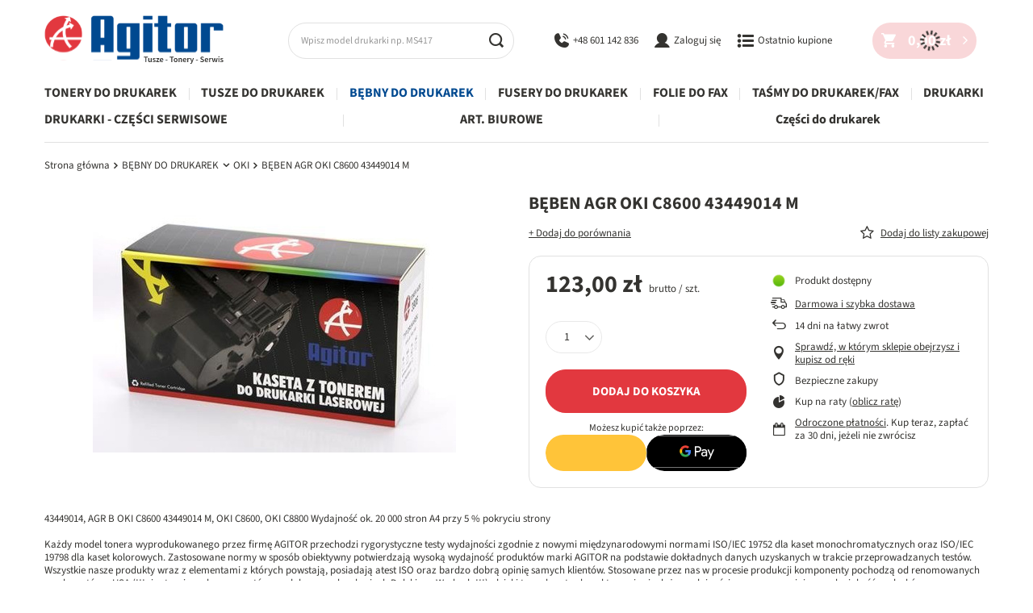

--- FILE ---
content_type: text/html
request_url: https://payment.idosell.com/assets/html/googlePay.html?expressCheckout=yes&FFFixed=yes&origin=https%3A%2F%2Fagitor.pl
body_size: 5436
content:
<html>
<div id="container" style="text-align: center"></div>
<script>
    /**
     * Define the version of the Google Pay API referenced when creating your
     * configuration
     *
     * @see {@link https://developers.google.com/pay/api/web/reference/request-objects#PaymentDataRequest|apiVersion in PaymentDataRequest}
     */
    const baseRequest = {
        apiVersion: 2,
        apiVersionMinor: 0
    };

    /**
     * Card networks supported by your site and your gateway
     *
     * @see {@link https://developers.google.com/pay/api/web/reference/request-objects#CardParameters|CardParameters}
     */
    const allowedCardNetworks = ["MASTERCARD", "VISA"];

    /**
     * Card authentication methods supported by your site and your gateway
     *
     * @see {@link https://developers.google.com/pay/api/web/reference/request-objects#CardParameters|CardParameters}
     * supported card networks
     */
    const allowedCardAuthMethods = ["PAN_ONLY"];

    /**
     * Describe your site's support for the CARD payment method and its required
     * fields
     *
     * @see {@link https://developers.google.com/pay/api/web/reference/request-objects#CardParameters|CardParameters}
     */
    const baseCardPaymentMethod = {
        type: 'CARD',
        parameters: {
            allowedAuthMethods: allowedCardAuthMethods,
            allowedCardNetworks: allowedCardNetworks
        }
    };

    /**
     * Describe your site's support for the CARD payment method and its required
     * fields
     *
     * @see {@link https://developers.google.com/pay/api/web/reference/request-objects#CardParameters|CardParameters}
     */
    const baseCardPaymentMethodExpressCheckout = {
        type: 'CARD',
        parameters: {
            allowedAuthMethods: allowedCardAuthMethods,
            allowedCardNetworks: allowedCardNetworks,
            billingAddressRequired: true,
            billingAddressParameters: {
                format: 'FULL',
                phoneNumberRequired: true
            }
        }
    };

    let expressCheckout = null;

    let isFFFixedMode = false;

    /**
     * An initialized google.payments.api.PaymentsClient object or null if not yet set
     *
     * @see {@link getGooglePaymentsClient}
     */
    let paymentsClient = null;

    /**
     * @return {URLSearchParams}
     */
    let urlQuery = null;

    let transactionData = {
        finalizePaymentToken: null,
        defaultShippingOptions: null,
        shippingAddressParameters: null,
        transactionDetails: {
            currencyCode: null,
            totalPrice: null,
            mid: null,
            title: null,
            operatorGateway: null,
        }
    };

    let parentOrigin = null;

    //region Wysyłka danych

    /**
     *  Wysyła dane POST-em
     */
    async function postData(url = '', data = {})
    {
        const response = await fetch(url, {
            method: 'POST',
            mode: 'cors',
            cache: 'no-cache',
            headers: {
                'Content-Type': 'application/x-www-form-urlencoded'
            },
            redirect: 'error',
            referrerPolicy: 'no-referrer',
            body: data
        });
        return await response.json();
    }

    /**
     *  Wysyła dane POST-em
     */
    async function postDataJson(url = '', data = {})
    {
        const response = await fetch(url, {
            method: 'POST',
            mode: 'cors',
            cache: 'no-cache',
            headers: {
                'Content-Type': 'application/json'
            },
            redirect: 'error',
            referrerPolicy: 'no-referrer',
            body: JSON.stringify(data)
        });
        return response.json();
    }
    //endregion

    //region Przygotowanie danych statycznych

    /**
     * Możliwe formy płatności kartą oraz ich ustawienia w zależności czy płatność jest realizowana jako Express Checkout czy nie
     */
    function getBaseCardPaymentMethod()
    {
        if (expressCheckout === true) {
            return baseCardPaymentMethodExpressCheckout;
        } else {
            return baseCardPaymentMethod
        }
    }

    /**
     * Configure your site's support for payment methods supported by the Google Pay
     * API.
     *
     * Each member of allowedPaymentMethods should contain only the required fields,
     * allowing reuse of this base request when determining a viewer's ability
     * to pay and later requesting a supported payment method
     *
     * @returns {object} Google Pay API version, payment methods supported by the site
     */
    function getGoogleIsReadyToPayRequest() {
        return Object.assign(
            {},
            baseRequest,
            {
                allowedPaymentMethods: [getBaseCardPaymentMethod()]
            }
        );
    }

    /**
     * Provide Google Pay API with a payment amount, currency, and amount status
     *
     * @see {@link https://developers.google.com/pay/api/web/reference/request-objects#TransactionInfo|TransactionInfo}
     * @returns {object} transaction info, suitable for use as transactionInfo property of PaymentDataRequest
     */
    function getGoogleTransactionInfo() {
        if (transactionData.transactionDetails.currencyCode == null || transactionData.transactionDetails.totalPrice == null) {
            throw "Empty transactionDetails info";
        }
        return {
            countryCode: 'PL',
            currencyCode: transactionData.transactionDetails.currencyCode,
            totalPriceStatus: "FINAL",
            totalPrice: transactionData.transactionDetails.totalPrice.toString(),
        };
    }

    /**
     * Uzupełnia dane transakcji
     *
     * @param {object} data - Dane transakcyjne
     */
    function fillTransactionData(data) {
        transactionData.finalizePaymentToken = data.finalizePaymentToken;
        transactionData.defaultShippingOptions = data.defaultShippingOptions;
        transactionData.shippingAddressParameters = data.shippingAddressParameters;
        transactionData.transactionDetails.currencyCode = data.transactionDetails.currencyCode;
        transactionData.transactionDetails.totalPrice = data.transactionDetails.totalPrice;
        transactionData.transactionDetails.mid = data.transactionDetails.mid;
        transactionData.transactionDetails.title = data.transactionDetails.title;
        transactionData.transactionDetails.operatorGateway = data.transactionDetails.operatorGateway;
    }

    //endregion

    //region Przygotowanie obiektów danych
    /**
     * Return an active PaymentsClient or initialize
     *
     * @see {@link https://developers.google.com/pay/api/web/reference/client#PaymentsClient|PaymentsClient constructor}
     * @returns {google.payments.api.PaymentsClient} Google Pay API client
     */
    function getGooglePaymentsClient() {
        if (paymentsClient === null) {
            const paymentDataCallbacks = {
                onPaymentAuthorized: onPaymentAuthorized
            };
            if (expressCheckout === true) {
                paymentDataCallbacks.onPaymentDataChanged = onPaymentDataChanged;
            }
            paymentsClient = new google.payments.api.PaymentsClient({
                environment: 'PRODUCTION',
                paymentDataCallbacks: paymentDataCallbacks
            });
        }
        return paymentsClient;
    }

    /**
     * Configure support for the Google Pay API
     *
     * @see {@link https://developers.google.com/pay/api/web/reference/request-objects#PaymentDataRequest|PaymentDataRequest}
     * @returns {object} PaymentDataRequest fields
     */
    async function getGooglePaymentDataRequest() {
        const paymentDataRequest = Object.assign({}, baseRequest);
        paymentDataRequest.allowedPaymentMethods = [Object.assign(
            {},
            getBaseCardPaymentMethod(),
            {
                tokenizationSpecification: {
                    type: 'PAYMENT_GATEWAY',
                    parameters: {
                        'gateway': transactionData.transactionDetails.operatorGateway,
                        'gatewayMerchantId': transactionData.transactionDetails.mid
                    }
                }
            }
        )];
        paymentDataRequest.transactionInfo = getGoogleTransactionInfo();
        let title = urlQuery.get('title');
        if (expressCheckout === true) {
            title = transactionData.transactionDetails.title;
        }
        paymentDataRequest.merchantInfo = {
            merchantId: 'BCR2DN6T6O4JXY3Q',
            merchantName: title,
            merchantOrigin: 'payment.idosell.com'
        };

        if (expressCheckout === true) {
            paymentDataRequest.emailRequired = true;
            paymentDataRequest.shippingAddressRequired = true;
            if (isFFFixedMode === true) {
                paymentDataRequest.shippingAddressParameters = transactionData.shippingAddressParameters;
            } else {
                paymentDataRequest.shippingAddressParameters = await requestExpressCheckoutJSApi('getGoogleShippingAddressParameters');
            }
            paymentDataRequest.shippingOptionRequired = true;
            paymentDataRequest.shippingOptionParameters = transactionData.defaultShippingOptions;
            paymentDataRequest.callbackIntents = ["SHIPPING_ADDRESS",  "SHIPPING_OPTION", "PAYMENT_AUTHORIZATION"];
        } else {
            paymentDataRequest.callbackIntents = ["PAYMENT_AUTHORIZATION"];
        }

        return paymentDataRequest;
    }

    //endregion

    //region Inicjalizacja płatności

    /**
     * Initialize Google PaymentsClient after Google-hosted JavaScript has loaded
     *
     * Display a Google Pay payment button after confirmation of the viewer's
     * ability to pay.
     */
    async function onGooglePayLoaded() {
        urlQuery = new URLSearchParams(window.location.search);
        expressCheckout = urlQuery.get('expressCheckout') === 'yes';
        isFFFixedMode = urlQuery.get('FFFixed') === 'yes';
        parentOrigin = urlQuery.get('origin');
        if (urlQuery.get('finalizeExpressCheckout') === 'yes') {
            window.addEventListener('message', googlePayListener);
            return;
        }

        const paymentsClient = getGooglePaymentsClient();
        let response = null;
        try {
            response = await paymentsClient.isReadyToPay(getGoogleIsReadyToPayRequest());
        } catch (error) {
            redirectError('error', 'is_ready_to_pay_error', error);
        }

        if (response != null && response.result) {
            try {
                if (expressCheckout !== true) {
                    let data = {
                        finalizePaymentToken: urlQuery.get('finalizePaymentToken'),
                        defaultShippingOptions: urlQuery.get('defaultShippingOptions'),
                        shippingAddressParameters: urlQuery.get('shippingAddressParameters'),
                        transactionDetails: {
                            currencyCode: urlQuery.get('transactionDetails[currencyCode]'),
                            totalPrice: urlQuery.get('transactionDetails[totalPrice]'),
                            mid: urlQuery.get('transactionDetails[mid]'),
                            title: urlQuery.get('transactionDetails[title]'),
                            operatorGateway: urlQuery.get('transactionDetails[operatorGateway]')
                        }
                    }
                    fillTransactionData(data);
                } else if (isFFFixedMode === true) {
                    await fillTransactionDataExpressCheckout();
                    await requestExpressCheckoutJSApi('displayLoader', false);
                }
            } catch (error) {
                redirectError('error', 'init_payment_error');
            }
            addGooglePayButton();
        }
    }

    /**
     * Add a Google Pay purchase button alongside an existing checkout button
     *
     * @see {@link https://developers.google.com/pay/api/web/reference/request-objects#ButtonOptions|Button options}
     * @see {@link https://developers.google.com/pay/api/web/guides/brand-guidelines|Google Pay brand guidelines}
     */
    function addGooglePayButton() {
        const paymentsClient = getGooglePaymentsClient();
        const button =
            paymentsClient.createButton({
                onClick: async () => await onGooglePaymentButtonClicked(),
                buttonColor: 'black',
                buttonType: expressCheckout === true ? 'plain' : 'buy',
                buttonSizeMode: 'fill'
            });
        document.getElementById('container').appendChild(button);
        sendEventTrackerInfo('loaded_button');
    }

    /**
     * Inicjuje płatność
     */
    async function initPayment()
    {
        let postDataToSend = urlQuery.get('postData');
        const json = await postData("https://" + urlQuery.get('shopLink'), postDataToSend);
        if (json.errno == 0) {
            return json;
        } else {
            throw "Cannot init payment";
        }
    }

    //endregion

    //region Po kliknięciu płatności

    async function onGooglePaymentButtonClicked() {
        if (isFFFixedMode === true) {
            await onGooglePaymentButtonClickedFFFixed();
        } else {
            await onGooglePaymentButtonClickedOld();
        }
    }

    /**
     * Show Google Pay payment sheet when Google Pay payment button is clicked
     *
     * @deprecated Do skasowania jak wszędzie będzie poprawka dla Firefox
     */
    async function onGooglePaymentButtonClickedOld() {
        sendEventTrackerInfo('clicked_button');
        await requestExpressCheckoutJSApi('displayLoader', true);
        await fillTransactionDataExpressCheckout();
        const paymentDataRequest = await getGooglePaymentDataRequest();
        const paymentsClient = getGooglePaymentsClient();
        await requestExpressCheckoutJSApi('displayLoader', false);
        try {
            await paymentsClient.loadPaymentData(paymentDataRequest);
        } catch (errorData) {
            if (errorData.statusCode !== "CANCELED") {
                const errorDataJSON = JSON.stringify(errorData);
                redirectError('error', 'payment_data_loading_error', errorDataJSON);
            } else {
                sendEventTrackerInfo('cancel_payment_system_window');
            }
            await requestExpressCheckoutJSApi('cancelPayment');
        }
    }

    /**
     * Show Google Pay payment sheet when Google Pay payment button is clicked
     */
    async function onGooglePaymentButtonClickedFFFixed() {
        sendEventTrackerInfo('clicked_button');
        const paymentDataRequest = await getGooglePaymentDataRequest();
        const paymentsClient = getGooglePaymentsClient();
        try {
            await paymentsClient.loadPaymentData(paymentDataRequest);
        } catch (errorData) {
            if (errorData.statusCode !== "CANCELED") {
                const errorDataJSON = JSON.stringify(errorData);
                redirectError('error', 'payment_data_loading_error', errorDataJSON);
            } else {
                sendEventTrackerInfo('cancel_payment_system_window');
            }
            await requestExpressCheckoutJSApi('cancelPayment');
        }
    }

    /**
     * Uzupełnia dane transakcyjne w trybie Express Checkout
     */
    async function fillTransactionDataExpressCheckout()
    {
        if (expressCheckout !== true) {
            return;
        }

        const data = await requestExpressCheckoutJSApi('init');
        fillTransactionData(data);
    }

    //endregion

    //region Zdarzenia z formatki płatniczej

    /**
     * Handles authorize payments callback intents.
     *
     * @param {object} paymentData response from Google Pay API after a payer approves payment through user gesture.
     * @see {@link https://developers.google.com/pay/api/web/reference/response-objects#PaymentData object reference}
     *
     * @see {@link https://developers.google.com/pay/api/web/reference/response-objects#PaymentAuthorizationResult}
     * @returns Promise<{object}> Promise of PaymentAuthorizationResult object to acknowledge the payment authorization status.
     */
    async function onPaymentAuthorized(paymentData)
    {
        sendEventTrackerInfo('payment_accepted_by_user');
        if (expressCheckout === true) {
            const result = await requestExpressCheckoutJSApi('proceedPayment', paymentData);
            if (typeof(result.url) == 'string' && result.url !== '') {
                // UWAGA !!! świadomie nie ma tu await, bo nie czekamy na przekierowanie tylko wysyłamy do formatki status
                requestExpressCheckoutJSApi('redirect', result.url);
            }

            return result.status;
        } else {
            try {
                const data = await processPayment(paymentData.paymentMethodData.tokenizationData.token);
                switch (data.status) {
                    case 'done':
                        const statusJson = JSON.stringify({status: 'success'});
                        window.parent.postMessage(statusJson, parentOrigin);
                        return {transactionState: 'SUCCESS'};
                    case '3ds_required':
                        window.parent.postMessage(data._3dsData, parentOrigin);
                        return {transactionState: 'SUCCESS'};
                    case 'pending':
                        redirectError('pending', 'after_process_payment_status', 'pending');
                        return {transactionState: 'SUCCESS'};
                    case 'rejected':
                    default:
                        redirectError('error', 'after_process_payment_status', 'error');
                        return {transactionState: 'SUCCESS'};
                }
            } catch (error) {
                redirectError('error', 'after_process_payment_status', 'error');
                return{transactionState: 'SUCCESS'};
            }
        }
    }

    /**
     * Uchwyt, gdy zostaną zmienione dane na formatce płatniczej
     *
     * @param {object} intermediatePaymentData - Zmienione dane z formatki płatniczej
     * @see {@link https://developers.google.com/pay/api/web/reference/response-objects#IntermediatePaymentData object reference}
     */
    async function onPaymentDataChanged(intermediatePaymentData)
    {
        const newTransactionInfo = getGoogleTransactionInfo();
        const paymentDataRequestUpdate = await requestExpressCheckoutJSApi('onPaymentDataChanged', intermediatePaymentData);
        if (paymentDataRequestUpdate.error !== null) {
            throw paymentDataRequestUpdate.error;
        }

        newTransactionInfo.totalPrice = paymentDataRequestUpdate.data.newTransactionInfo.totalPrice;

        const ret = {
            newTransactionInfo: newTransactionInfo
        };

        if (paymentDataRequestUpdate.data.newShippingOptionParameters != null) {
            ret.newShippingOptionParameters = paymentDataRequestUpdate.data.newShippingOptionParameters;
        }

        return ret;
    }

    //endregion

    //region Procesowanie płatności

    /**
     * Process payment data returned by the Google Pay API
     *
     * @param {object} token
     * @see {@link https://developers.google.com/pay/api/web/reference/response-objects#PaymentData|PaymentData object reference}
     */
    function processPayment(token) {
        return new Promise(function (resolve, reject) {
            let data = {
                finalizePaymentToken: transactionData.finalizePaymentToken,
                googlePayPaymentToken: token,
                browserData: getBrowserData()
            };
            postDataJson('https://payment.idosell.com/transaction/google-pay', data)
                .then(data => {
                    resolve(data);
                })
                .catch((error) => {
                    //na wszelki wypadek dajemy "ok" bo nie wiemy co się stało i przekierowujemy na info "robi się"
                    redirectError('pending', 'after_transaction_process_error');
                    const result = {
                        status: 'error'
                    };
                    resolve(result);
                });
        });
    }

    /**
     * Proceduje płatność w trybie Express Checkout
     *
     * @param {object} Dane płatności
     *
     * @return {Promise<object>} Zwraca wynik autoryzacji płatności
     */
    async function acceptPayment(paymentData)
    {
        transactionData.finalizePaymentToken = paymentData.finalizePaymentToken;
        return await processPayment(paymentData.googlePaymentToken);
    }

    /**
     * Pobiera dane o przeglądarce
     *
     * @return {object}
     */
    function getBrowserData()
    {
        return {
            javaEnabled: (navigator ? navigator.javaEnabled() : null),
            language: (navigator ? navigator.language.slice(0, 2) : null),
            colorDepth: (screen ? screen.colorDepth : null),
            height: (screen ? screen.height : null),
            width: (screen ? screen.width : null),
            timeZoneOffset: (new Date()).getTimezoneOffset(),
        };
    }

    //endregion

    //region ExpressCheckout helper

    /**
     * Wykonuje komunikację do API Express Checkout
     *
     * @param {string} method - nazwa metody w API Express Checkout
     * @param {any} arguments - argumenty jakie mają być przekazane
     *
     * @return {Promise<any>} Odpowiedź z API Express Checkout
     */
    async function requestExpressCheckoutJSApi(method, arguments)
    {
        if (expressCheckout !== true) {
            return;
        }
        if (arguments === undefined) {
            arguments = null;
        }
        return new Promise((res, rej) => {
            const channel = new MessageChannel();

            channel.port1.onmessage = ({data}) => {
                channel.port1.close();
                if (data.error) {
                    rej(data.error);
                } else {
                    res(JSON.parse(data.result));
                }
            };

            // send the other end
            const request = {
                method: method,
                arguments: JSON.stringify(arguments)
            };
            window.parent.postMessage(request, parentOrigin, [channel.port2]);
        });
    }

    /**
     * Listener zdarzeń Google Pay z iFrame
     *
     * @param event - zdarzenie
     * @return {Promise<void>}
     */
    async function googlePayListener(event)
    {
        if (event.origin !== parentOrigin)
            return;

        if (event.ports.length === 0)
            return;

        if (typeof event.data !== 'object' || event.data.method === null || event.data.method === undefined) {
            return;
        }

        event.data.arguments = JSON.parse(event.data.arguments);

        try {
            let result = null;
            switch (event.data.method) {
                case "acceptPayment": {
                    result = await acceptPayment(event.data.arguments);
                    break;
                }
            }
            event.ports[0].postMessage({result: JSON.stringify(result)});
        } catch (error) {
            event.ports[0].postMessage({error: error.message});
        }
    }

    //endregion

    /**
     * Przekierowuje błąd
     *
     * @param {string} status
     * @param {string} step     - krok w którym wydarzył się błąd
     * @param {string} reason   - przyczyna błędu
     */
    function redirectError(status, step, reason)
    {
        sendEventTrackerInfo(step, reason);
        const statusJson = JSON.stringify({status: status});
        if (expressCheckout === true) {
            requestExpressCheckoutJSApi('displayError', reason)
        } else {
            window.parent.postMessage(statusJson, parentOrigin);
        }
    }

    /**
     * Wysyła zdarzenie o krokach płatności
     *
     * @param step      - krok płatności
     * @param message   - dodatkowe info
     */
    function sendEventTrackerInfo(step, message)
    {
        const eventMsg = JSON.stringify({ type: 'eventTrackerInfo', step: step, message: message});
        window.parent.postMessage(eventMsg, parentOrigin);
    }
</script>
<script async
        src="https://pay.google.com/gp/p/js/pay.js"
        onload="onGooglePayLoaded()">
</script>

</html>

--- FILE ---
content_type: text/css
request_url: https://agitor.pl/gfx/pol/projector_style.css.gzip?r=1703255643
body_size: 14047
content:
div.photoSwipe_innerthumbs{display:flex;position:fixed;bottom:10px;left:0;z-index:1000000;border-radius:0;width:100%;padding-left:30px;overflow:auto}
@media(min-width:1200px){div.photoSwipe_innerthumbs{display:block;top:calc(50% + 22px);top:88px;left:50px;max-width:70px;max-height:70vh;bottom:unset;width:unset;padding-left:0;overflow:visible}}div.photoSwipe_innerthumbs.--one{display:none}div.photoSwipe_innerthumbs .photos__figure{margin-right:0}@media(max-width:1200px){div.photoSwipe_innerthumbs .photos__figure{height:80px;width:80px;min-width:80px;margin-right:15px}}div.photoSwipe_innerthumbs .photos__figure.--nav{width:68px;height:63px;margin:0 .5rem 1rem}
div.photoSwipe_innerthumbs .photos__link{cursor:pointer}div.photoSwipe_innerthumbs .photos__photo.--nav{max-width:100%}@media(max-width:1200px){div.photoSwipe_innerthumbs .photos__photo.--nav{max-height:80px}}div.photoSwipe_innerthumbs .slick-arrow{width:70px;height:30px;line-height:30px;border:1px solid #e1e1e1;border-radius:25px;display:flex;align-items:center;justify-content:center}div.photoSwipe_innerthumbs .slick-arrow.slick-prev{top:0;transform:translateY(-44px)}div.photoSwipe_innerthumbs .slick-arrow.slick-next{top:unset;bottom:0;transform:translateY(34px)}
.photos{order:-1}@media(min-width:979px){.photos{order:0}}.photos video{max-width:100%}.photos__photo{display:block;width:auto}@media(min-width:360px){.photos__photo{max-height:60vh}}@media(min-width:979px){.photos__photo{max-height:none}}.photos__photo.--nav{max-height:63px;mix-blend-mode:multiply}.photos__photo.--nav.b-lazy:not(.b-loaded){width:24px}.photos__link{display:flex;justify-content:center;align-items:flex-start;background:#fff;color:#343330;text-decoration:none}.photos__link:hover{color:#004990}
.photos__link.--nav{height:100%;width:100%;align-items:center;border:1px solid #f1f1f1;background:#f1f1f1;border-radius:15px;overflow:hidden}.photos__link.--nav.--active,.photos__link.--nav:hover{border:1px solid #004990}.photos__link.--nav.--video{position:relative}.photos__link.--nav.--video:before{content:'';position:absolute;left:50%;top:50%;transform:translate(-50%,-50%);width:3.4rem;height:3.4rem;background:#e2383f;border-radius:50%;transition:.2s}.photos__link.--nav.--video:after{content:'';position:absolute;left:calc(50% + 2px);top:50%;transform:translate(-50%,-50%);width:0;height:0;border-style:solid;border-width:7px 0 7px 12px;border-color:transparent transparent transparent #fff}
.photos__link.--nav.--video:hover:before{background:#333}.photos__link.--nav.--video:hover:after{border-color:transparent transparent transparent #fff}.photos__link.--more{flex-direction:column;text-align:center;border:1px solid #e1e1e1;background:#fff}.photos__figure{display:flex;justify-content:center}.photos__figure.--nav{width:68px;height:63px;margin-bottom:1rem;margin-right:1.5rem}.photos__figure.--nav.--more{order:1}.photos__figure:not(.--nav){display:none}.photos__figure:not(.--nav):first-child{display:flex}
.photos__figure.slick-slide:not(.--nav){display:block}.photos__slider{width:100%;position:relative}.photos__slider .slick-list{min-height:var(--slick-min-height)}@media(min-width:979px){.photos__slider[data-nav]{width:calc(100% - 83px)}}.photos__slider[data-skeleton] .slick-slide{float:none !important}.photos__slider[data-skeleton] .photos__figure:not(.--nav):first-child .photos__link{width:100%;position:relative;overflow:hidden;display:block}@media(min-width:360px){.photos__slider[data-skeleton] .photos__figure:not(.--nav):first-child .photos__link{max-height:60vh}
}.photos__slider[data-skeleton] .photos__figure:not(.--nav):first-child .photos__link:before{content:'';display:block;width:100%;position:relative}.photos__slider[data-skeleton] .photos__figure:not(.--nav):first-child .photos__link .photos__photo{position:absolute;top:0;left:50%;transform:translateX(-50%);max-width:100%;height:100%;text-align:center;z-index:1}.photos__more_top{font-size:1.8rem}.photos__more_bottom{font-size:1.1rem}.photos__magnify{background:#fff;bottom:10px;color:#343330;display:flex;align-items:center;font-size:1.3rem;opacity:0;padding:5px 10px;position:absolute;right:10px;transition:all .5s ease 0s;z-index:51}
.photos__magnify.--active{opacity:1}.photos__magnify:after{content:'\F00E';font-family:fontAwesome;font-size:2rem;margin-left:5px}.photos__default{width:100%}.photoSwipe_overlay{position:fixed;top:0;left:0;z-index:1000;width:100vw;height:100vh;bottom:0;right:0;background:rgba(0,0,0,0.5)}.pswp{display:none;position:absolute;width:100%;height:100%;left:0;top:0;overflow:hidden;-ms-touch-action:none;touch-action:none;z-index:1500;-webkit-text-size-adjust:100%;-webkit-backface-visibility:hidden;outline:0;max-width:1170px}
@media(min-width:1200px){.pswp{min-height:670px;max-height:52%;top:50%;left:50%;transform:translate(-50%,-50%);border-radius:25px}}.pswp video{max-height:65%;max-width:calc(100% - 80px);display:block;margin:0 auto;position:relative;top:50%;transform:translateY(-50%)}@media(min-width:979px){.pswp video{max-height:80%;max-width:800px}}.pswp *{-webkit-box-sizing:border-box;box-sizing:border-box}.pswp img{max-width:none}.pswp--animate_opacity{opacity:.001;will-change:opacity;-webkit-transition:opacity 333ms cubic-bezier(0.4,0,0.22,1);transition:opacity 333ms cubic-bezier(0.4,0,0.22,1)}
.pswp--open{display:block}.pswp--zoom-allowed .pswp__img{cursor:-webkit-zoom-in;cursor:-moz-zoom-in;cursor:zoom-in}.pswp--zoomed-in .pswp__img{cursor:-webkit-grab;cursor:-moz-grab;cursor:grab}.pswp--dragging .pswp__img{cursor:-webkit-grabbing;cursor:-moz-grabbing;cursor:grabbing}.pswp__bg{position:absolute;left:0;top:0;width:100%;height:100%;background:#fff;opacity:0;-webkit-transform:translateZ(0);transform:translateZ(0);-webkit-backface-visibility:hidden;will-change:opacity}.pswp__scroll-wrap{position:absolute;left:0;top:0;width:100%;height:calc(100% - 120px);overflow:hidden}
@media(min-width:1200px){.pswp__scroll-wrap{left:140px;right:0;width:calc(100% - 190px);overflow:visible;height:calc(100% - 40px)}.pswp__scroll-wrap:after,.pswp__scroll-wrap:before{content:'';width:140px;position:absolute;left:-140px;height:100%;background:#fff;z-index:100}.pswp__scroll-wrap:after{left:unset;right:-140px}}.pswp__container,.pswp__zoom-wrap{-ms-touch-action:none;touch-action:none;position:absolute;left:0;right:0;top:0;bottom:0}.pswp__container,.pswp__img{-webkit-user-select:none;-moz-user-select:none;-ms-user-select:none;user-select:none;-webkit-tap-highlight-color:transparent;-webkit-touch-callout:none}
.pswp__zoom-wrap{position:absolute;width:100%;-webkit-transform-origin:left top;-ms-transform-origin:left top;transform-origin:left top;-webkit-transition:-webkit-transform 333ms cubic-bezier(0.4,0,0.22,1);transition:transform 333ms cubic-bezier(0.4,0,0.22,1)}.pswp__bg{will-change:opacity;-webkit-transition:opacity 333ms cubic-bezier(0.4,0,0.22,1);transition:opacity 333ms cubic-bezier(0.4,0,0.22,1)}.pswp--animated-in .pswp__bg,.pswp--animated-in .pswp__zoom-wrap{-webkit-transition:none;transition:none}
.pswp__container,.pswp__zoom-wrap{-webkit-backface-visibility:hidden}.pswp__item{position:absolute;left:0;right:0;top:0;bottom:0;overflow:hidden}.pswp__img{position:absolute;width:auto;height:auto;top:0;left:0}.pswp__img--placeholder{-webkit-backface-visibility:hidden}.pswp__img--placeholder--blank{background:#fff}.pswp--ie .pswp__img{width:100% !important;height:auto !important;left:0;top:0}.pswp__error-msg{position:absolute;left:0;top:50%;width:100%;text-align:center;font-size:14px;line-height:16px;margin-top:-8px;color:#343330}
.pswp__error-msg a{color:#004990;text-decoration:underline}.pswp__error-msg a:hover{color:#000}.photoSwipe_name{position:absolute;left:50%;top:0;transform:translateX(-50%);font-weight:600;display:none;text-align:center;width:calc(100% - 88px);height:100%;padding-top:15px;white-space:nowrap;overflow:hidden;text-overflow:ellipsis}.photoSwipe_name:last-child{display:block}@media(min-width:1200px){.photoSwipe_name{width:100%}}.pswp__button{width:44px;height:44px;position:relative;background:0;cursor:pointer;overflow:visible;-webkit-appearance:none;display:block;border:0;padding:0;margin:0;float:right;-webkit-transition:opacity .2s;transition:opacity .2s;-webkit-box-shadow:none;box-shadow:none;opacity:.75;color:#343330}
.pswp__button:focus,.pswp__button:hover{opacity:1}.pswp__button:active{outline:0;opacity:.9}.pswp__button::-moz-focus-inner{padding:0;border:0}.pswp__button--close{opacity:1}@media(min-width:1200px){.pswp__button--close{right:-50px}}.pswp__button--close:before{content:'\E897';font-family:FontAwesome;font-size:1.2rem}.pswp__button--close:hover:before{color:#004990}.pswp__button,.pswp__button--arrow--left:before,.pswp__button--arrow--right:before{width:44px;height:44px}.pswp__button--fs{display:none}
.pswp--supports-fs .pswp__button--fs{display:block}.pswp--fs .pswp__button--fs{background-position:-44px 0}.pswp__button--zoom{display:none;background-position:-88px 0}.pswp--zoom-allowed .pswp__button--zoom{display:block}.pswp--zoomed-in .pswp__button--zoom{background-position:-132px 0}.pswp__button--arrow--left,.pswp__button--arrow--right{background:0;top:50%;margin-top:-50px;width:50px;height:100px;position:absolute}.pswp__button--arrow--left:before,.pswp__button--arrow--right:before{font-family:FontAwesome;font-size:2.6rem}
.pswp__button--arrow--left{left:0}@media(min-width:1200px){.pswp__button--arrow--left{left:-140px;z-index:101}}.pswp__button--arrow--left:before{content:"\F104"}.pswp__button--arrow--right{right:0}@media(min-width:1200px){.pswp__button--arrow--right{z-index:101;right:-50px}}.pswp__button--arrow--right:before{content:"\F105"}.pswp__counter,.pswp__share-modal{-webkit-user-select:none;-moz-user-select:none;-ms-user-select:none;user-select:none}.pswp__share-modal{display:block;background:rgba(0,0,0,0.5);width:100%;height:100%;top:0;left:0;padding:10px;position:absolute;z-index:1600;opacity:0;-webkit-transition:opacity .25s ease-out;transition:opacity .25s ease-out;-webkit-backface-visibility:hidden;will-change:opacity}
.pswp__share-modal--hidden{display:none}.pswp__share-tooltip{z-index:1620;position:absolute;background:#fff;top:56px;border-radius:2px;display:block;width:auto;right:44px;-webkit-box-shadow:0 2px 5px rgba(0,0,0,0.25);box-shadow:0 2px 5px rgba(0,0,0,0.25);-webkit-transform:translateY(6px);-ms-transform:translateY(6px);transform:translateY(6px);-webkit-transition:-webkit-transform .25s;transition:transform .25s;-webkit-backface-visibility:hidden;will-change:transform}.pswp__share-tooltip a{display:block;padding:8px 12px;color:#343330;text-decoration:none;font-size:14px;line-height:18px}
.pswp__share-tooltip a:hover{text-decoration:none;color:#343330}.pswp__share-tooltip a:first-child{border-radius:2px 2px 0 0}.pswp__share-tooltip a:last-child{border-radius:0 0 2px 2px}.pswp__share-modal--fade-in{opacity:1}.pswp__share-modal--fade-in .pswp__share-tooltip{-webkit-transform:translateY(0);-ms-transform:translateY(0);transform:translateY(0)}.pswp--touch .pswp__share-tooltip a{padding:16px 12px}a.pswp__share--facebook:before{content:'';display:block;width:0;height:0;position:absolute;top:-12px;right:15px;border:6px solid transparent;border-bottom-color:#FFF;-webkit-pointer-events:none;-moz-pointer-events:none;pointer-events:none}
a.pswp__share--facebook:hover{background:#3e5c9a;color:#FFF}a.pswp__share--facebook:hover:before{border-bottom-color:#3e5c9a}a.pswp__share--twitter:hover{background:#55acee;color:#FFF}a.pswp__share--pinterest:hover{background:#CCC;color:#ce272d}a.pswp__share--download:hover{background:#e2383f;color:#fff}.pswp__counter{position:absolute;left:0;top:0;height:44px;font-size:14px;line-height:44px;padding:0 10px}@media(min-width:1200px){.pswp__counter{padding-left:0;left:-125px}}.pswp__caption{position:absolute;left:0;bottom:0;width:100%;min-height:44px}
.pswp__caption small{font-size:11px;color:#BBB}.pswp__caption__center{text-align:left;max-width:420px;margin:0 auto;font-size:13px;padding:10px;line-height:20px;color:#CCC}.pswp__caption--empty{display:none}.pswp__caption--fake{visibility:hidden}.pswp__preloader{width:44px;height:44px;position:absolute;top:0;left:50%;margin-left:-22px;opacity:0;-webkit-transition:opacity .25s ease-out;transition:opacity .25s ease-out;will-change:opacity;direction:ltr}.pswp__preloader__icn{width:20px;height:20px;margin:12px}
.pswp__preloader--active{opacity:1}.pswp__preloader--active .pswp__preloader__icn{background:url(preloader.gif) 0 0 no-repeat}.pswp--css_animation .pswp__preloader--active{opacity:1}.pswp--css_animation .pswp__preloader--active .pswp__preloader__icn{-webkit-animation:clockwise 500ms linear infinite;animation:clockwise 500ms linear infinite}.pswp--css_animation .pswp__preloader--active .pswp__preloader__donut{-webkit-animation:donut-rotate 1000ms cubic-bezier(0.4,0,0.22,1) infinite;animation:donut-rotate 1000ms cubic-bezier(0.4,0,0.22,1) infinite}
.pswp--css_animation .pswp__preloader__icn{background:0;width:14px;height:14px;position:absolute;left:15px;top:15px;margin:0}.pswp--css_animation .pswp__preloader__cut{position:relative;width:7px;height:14px;overflow:hidden}.pswp--css_animation .pswp__preloader__donut{-webkit-box-sizing:border-box;box-sizing:border-box;width:14px;height:14px;border:2px solid #004990;border-radius:50%;border-left-color:transparent;border-bottom-color:transparent;position:absolute;top:0;left:0;background:0;margin:0}
@media screen and (max-width:1024px){.pswp__preloader{position:relative;left:auto;top:auto;margin:0;float:right}}@-webkit-keyframes clockwise{0%{-webkit-transform:rotate(0);transform:rotate(0)}100%{-webkit-transform:rotate(360deg);transform:rotate(360deg)}}@keyframes clockwise{0%{-webkit-transform:rotate(0);transform:rotate(0)}100%{-webkit-transform:rotate(360deg);transform:rotate(360deg)}}@-webkit-keyframes donut-rotate{0%{-webkit-transform:rotate(0);transform:rotate(0)}
50%{-webkit-transform:rotate(-140deg);transform:rotate(-140deg)}100%{-webkit-transform:rotate(0);transform:rotate(0)}}@keyframes donut-rotate{0%{-webkit-transform:rotate(0);transform:rotate(0)}50%{-webkit-transform:rotate(-140deg);transform:rotate(-140deg)}100%{-webkit-transform:rotate(0);transform:rotate(0)}}.pswp__ui{-webkit-font-smoothing:auto;visibility:visible;opacity:1;z-index:1550}.pswp__top-bar{position:absolute;left:0;top:0;height:44px;width:100%}@media(min-width:1200px){.pswp__top-bar{background-color:#fff;z-index:101}
}.pswp--has_mouse .pswp__button--arrow--left,.pswp--has_mouse .pswp__button--arrow--right{visibility:visible}.pswp__ui--idle .pswp__top-bar{opacity:0}.pswp__ui--idle .pswp__button--arrow--left,.pswp__ui--idle .pswp__button--arrow--right{opacity:0}.pswp__ui--one-slide .pswp__button--arrow--left,.pswp__ui--one-slide .pswp__button--arrow--right,.pswp__ui--one-slide .pswp__counter{display:none}.pswp__element--disabled{display:none !important}.pswp--minimal--dark .pswp__top-bar{background:0}
.traits{font-size:1.3rem}.traits.--show .traits__item{display:flex}.traits.--show .traits__all{display:none}.traits__item{display:flex}.traits__item[data-hide="true"]{display:none}.traits__label{width:95px;min-width:95px;overflow:hidden;text-overflow:ellipsis}.traits__label:after{content:':'}.traits__values{overflow:hidden;text-overflow:ellipsis}.traits__value{margin-right:.5rem;overflow:hidden;text-overflow:ellipsis}.traits__value:after{content:','}
.traits__value:last-child:after{display:none}.product_name__block.--description{border:0;margin:0;font-size:1.3rem;line-height:1.5}.product_name__block.--description ul{list-style:none}.product_name__name{font-size:2rem;color:#343330;overflow:hidden;text-overflow:ellipsis;font-family:"Source Sans 3","Arial",sans-serif}@media(min-width:757px){.product_name__name{font-size:2.2rem}}.product_name__firm_logo{width:200px;max-height:100px}
.product_name__firm_logo img{max-height:100%;display:block}.product_name .firm_logo{display:block;height:100%}.product_name__notes{font-size:1.3rem}@media(min-width:1200px){.product_name__notes{flex-grow:100}}.product_name__note{margin-right:.5rem}.product_name__note i{color:#ddd;margin-right:.5rem}.product_name__note i.--active{color:#fac917}.product_name__note_text{margin-right:1rem}.product_name__action{font-size:1.3rem}.product_name__action.--remove{color:#e35c5c}.product_name__action.--remove:hover{color:#004990}
.product_name__action.--compare{margin-right:.3rem}.product_name__action.--shopping-list{text-decoration:none}.product_name__action.--shopping-list:before{content:'\F006';font-family:FontAwesome;font-size:1.8rem;margin-right:.8rem;line-height:1.6rem}.product_name__action.--shopping-list span{text-decoration:underline}@media(min-width:979px){.projector_page #content{display:grid;grid-template-columns:repeat(2,minmax(0,1fr));grid-column-gap:30px}
}.projector_page #content>*:not(.newsletter){padding-left:0;padding-right:0}@media(min-width:979px){.projector_page #content>*{grid-column:1 / span 2}}@media(min-width:979px){.projector_page #content #menu_compare_product:not([style]) ~ #projector_photos,.projector_page #content #menu_messages_warning ~ #projector_photos{grid-area:2 / 1 / 4 / 2}}@media(min-width:979px){.projector_page #content #menu_compare_product:not([style]) ~ #projector_productname,.projector_page #content #menu_messages_warning ~ #projector_productname{grid-area:2 / 2 / 3 / 3}
}@media(min-width:979px){.projector_page #content #menu_compare_product:not([style]) ~ #projector_form,.projector_page #content #menu_messages_warning ~ #projector_form{grid-area:3 / 2 / 6 / 3}}@media(min-width:979px){.projector_page #content #menu_compare_product:not([style]) ~ #projector_producttraits,.projector_page #content #menu_messages_warning ~ #projector_producttraits{grid-area:4 / 1 / 5 / 2}}@media(min-width:979px){.projector_page #content #menu_messages_warning ~ #menu_compare_product:not([style]) ~ #projector_photos{grid-area:3 / 1 / 5 / 2}
}@media(min-width:979px){.projector_page #content #menu_messages_warning ~ #menu_compare_product:not([style]) ~ #projector_productname{grid-area:3 / 2 / 4 / 3}}@media(min-width:979px){.projector_page #content #menu_messages_warning ~ #menu_compare_product:not([style]) ~ #projector_form{grid-area:4 / 2 / 7 / 3}}@media(min-width:979px){.projector_page #content #menu_messages_warning ~ #menu_compare_product:not([style]) ~ #projector_producttraits{grid-area:5 / 1 / 6 / 2}}@media(min-width:979px){.projector_page #content #projector_photos{grid-area:1 / 1 / 3 / 2}
}@media(min-width:979px){.projector_page #content #projector_productname{grid-area:1 / 2 / 2 / 3}}@media(min-width:979px){.projector_page #content #projector_form{grid-area:2 / 2 / 5 / 3}}@media(min-width:979px){.projector_page #content #projector_producttraits{grid-area:3 / 1 / 4 / 2}}.projector_smile{order:1}.projector_smile__block.--main{border-radius:15px;padding:1rem;background:#fcf4f4;color:#343330}@media(min-width:757px){.projector_smile__block.--main{display:flex;align-items:center}}.projector_smile__block.--desc{padding:.5rem 1rem;font-size:1.1rem;line-height:1.3rem}
.projector_smile__logo{max-width:72px;display:block}.projector_smile__inpost{display:flex;align-items:center}@media(min-width:757px){.projector_smile__inpost{padding:0 1rem}}.projector_smile__inpost_text{padding:.5rem 0}@media(min-width:757px){.projector_smile__inpost_text{padding:.25rem 0 0}}.projector_smile__inpost_logo{max-width:51px;margin-left:.5rem}.projector_smile__link{margin-top:-0.5rem;display:block;white-space:nowrap;color:#343330;text-decoration:underline}.projector_smile__link:hover{color:#004990}
@media(min-width:757px){.projector_smile__link{margin:0}}.projector_details{font-size:1.3rem;margin-bottom:2rem;display:flex;flex-direction:column}.projector_details.disable .projector_multipack,.projector_details.--phone .projector_multipack,.projector_details.disable .projector_oneclick__wrapper,.projector_details.--phone .projector_oneclick__wrapper{display:none}.projector_details.disable .projector_buy,.projector_details.--phone .projector_buy{pointer-events:none;opacity:.3}.projector_details.--submitting .projector_buy__button{position:relative;pointer-events:none;transition:border-color 0s;border-color:rgba(255,255,255,0.8)}
.projector_details.--submitting .projector_buy__button:before{content:'';position:absolute;top:0;left:0;width:100%;height:100%;background-color:rgba(255,255,255,0.8);z-index:2}.projector_details.--submitting .projector_buy__button:after{content:'\E838';font-family:FontAwesome;position:absolute;z-index:2;animation:spin_loading 1.5s infinite linear;top:50%;left:50%;font-size:2.5rem;color:#343330}.projector_details.--submitting .projector_buy__button:hover{border-color:rgba(255,255,255,0.8)}
.projector_details__wrapper{border:1px solid #e1e1e1;border-radius:15px;padding:1.5rem;margin-bottom:1rem}@media(min-width:1200px){.projector_details__wrapper{display:grid;grid-template-columns:repeat(2,minmax(0,1fr));grid-column-gap:3rem;grid-auto-flow:dense;padding:2rem;align-items:flex-start}}@media(min-width:1200px){.projector_details__wrapper>*{grid-column:1 / span 2}}@media(min-width:1200px){.projector_details__wrapper .projector_prices,.projector_details__wrapper .projector_tell_availability,.projector_details__wrapper .projector_buy,.projector_details__wrapper .projector_multipack,.projector_details__wrapper .projector_details__advanceprice,.projector_details__wrapper #CDT{grid-column:1 / 2}
}@media(min-width:1200px){.projector_details__wrapper .projector_info{grid-column:2 / 3;grid-row:span 4}}@media(min-width:1200px){.projector_details__wrapper .projector_oneclick{grid-column:span 2}}.projector_details__advanceprice{margin-bottom:2rem}.projector_details[data-subscription]:not([data-subscription="only"]) .projector_details__wrapper{border-top:0;border-top-left-radius:0;border-top-right-radius:0;padding-top:5px;margin-bottom:15px}.projector_details[data-subscription="true"] .projector_purchase.--subscription,.projector_details[data-subscription="only"] .projector_purchase.--subscription{border:1px solid #e1e1e1;border-bottom:0;border-bottom-left-radius:0;border-bottom-right-radius:0;background:#fff;color:#343330;margin-bottom:0}
.projector_details[data-subscription="true"] .projector_purchase.--subscription .f-label,.projector_details[data-subscription="only"] .projector_purchase.--subscription .f-label{color:#343330 !important}.projector_details[data-subscription="true"] .projector_purchase.--normal,.projector_details[data-subscription="only"] .projector_purchase.--normal{order:1}.projector_details[data-subscription="true"] .projector_info__item.--stocks,.projector_details[data-subscription="only"] .projector_info__item.--stocks,.projector_details[data-subscription="true"] .projector_info__item.--instalments,.projector_details[data-subscription="only"] .projector_info__item.--instalments,.projector_details[data-subscription="true"] .projector_info__item.--paypo,.projector_details[data-subscription="only"] .projector_info__item.--paypo{display:none}
.projector_details[data-subscription="true"] .projector_prices__vat,.projector_details[data-subscription="only"] .projector_prices__vat,.projector_details[data-subscription="true"] .projector_prices__unit_sep,.projector_details[data-subscription="only"] .projector_prices__unit_sep,.projector_details[data-subscription="true"] .projector_prices__unit_sellby,.projector_details[data-subscription="only"] .projector_prices__unit_sellby,.projector_details[data-subscription="true"] .projector_prices__unit,.projector_details[data-subscription="only"] .projector_prices__unit,.projector_details[data-subscription="true"] .projector_prices__collection_selected,.projector_details[data-subscription="only"] .projector_prices__collection_selected{display:none !important}
.projector_details[data-subscription="true"] .projector_prices__period,.projector_details[data-subscription="only"] .projector_prices__period{display:inline}.projector_details[data-subscription="true"] .projector_oneclick,.projector_details[data-subscription="only"] .projector_oneclick,.projector_details[data-subscription="true"] .projector_prices__points,.projector_details[data-subscription="only"] .projector_prices__points{display:none !important}
.projector_details[data-subscription="false"] .projector_purchase.--normal{border:1px solid #e1e1e1;border-bottom:0;border-bottom-left-radius:0;border-bottom-right-radius:0;background:#fff;color:#343330;margin-bottom:0}.projector_details[data-subscription="false"] .projector_purchase.--normal .f-label{color:#343330 !important}.projector_details[data-subscription="false"] .projector_subscription,.projector_details[data-subscription="false"] .projector_subscription_rebates{display:none}
.projector_details[data-subscription="false"] .projector_info__item.--subscription,.projector_details[data-subscription="false"] .projector_info__item.--abort-subscription{display:none}.projector_details[data-subscription="false"] .projector_purchase__price_wrapper{display:none}.projector_details[data-subscription="false"] .projector_details__wrapper{order:1}.projector_details .projector_purchase{border-radius:15px;display:flex;padding:0 20px;background:#f1f1f1;color:#343330;border:1px solid #f1f1f1}
.projector_details .projector_purchase .f-label{width:100%;display:flex;align-items:flex-start;justify-content:center;flex-direction:column;padding-top:15px !important;padding-bottom:15px !important;color:#343330 !important}@media(min-width:757px){.projector_details .projector_purchase .f-label{align-items:center;justify-content:normal;flex-direction:row}}.projector_details .projector_purchase__price_wrapper,.projector_details .projector_purchase__yousave{white-space:normal}.projector_details .projector_purchase__label{font-size:1.5rem;margin-right:10px}
.projector_details .projector_purchase__yousave{color:#e35c5c;font-size:1.3rem;display:none}.projector_details .projector_purchase__yousave.--active{display:inline}.projector_details .projector_purchase__price_wrapper{font-size:1.3rem}@media(min-width:757px){.projector_details .projector_purchase__price_wrapper{margin-left:auto}}.projector_details .projector_purchase__price_before{margin-right:5px}.projector_details .projector_purchase__price{font-size:1.4rem}.projector_details .projector_versions,.projector_details .projector_multiversions,.projector_details .projector_sizes,.projector_details .projector_subscription{margin-bottom:2rem}
.projector_details .projector_versions select,.projector_details .projector_multiversions select,.projector_details .projector_sizes select,.projector_details .projector_subscription select{width:100%;height:40px}.projector_details .projector_versions select option.--disabled,.projector_details .projector_multiversions select option.--disabled,.projector_details .projector_sizes select option.--disabled,.projector_details .projector_subscription select option.--disabled{color:#999}.projector_details .projector_versions__label,.projector_details .projector_multiversions__label,.projector_details .projector_sizes__label,.projector_details .projector_subscription__label{display:block;margin-bottom:.5rem;overflow:hidden;text-overflow:ellipsis}
@media(min-width:1200px){.projector_details .projector_versions__label,.projector_details .projector_multiversions__label,.projector_details .projector_sizes__label,.projector_details .projector_subscription__label{margin:0 1.5rem 0 0;width:88px;min-width:88px}}.projector_details .projector_versions__label:after,.projector_details .projector_multiversions__label:after,.projector_details .projector_sizes__label:after,.projector_details .projector_subscription__label:after{content:':'}
@media(min-width:1200px){.projector_details .projector_versions__sub,.projector_details .projector_multiversions__sub,.projector_details .projector_sizes__sub,.projector_details .projector_subscription__sub{flex:1}}.projector_details .projector_versions .f-dropdown,.projector_details .projector_multiversions .f-dropdown,.projector_details .projector_sizes .f-dropdown,.projector_details .projector_subscription .f-dropdown{margin:0;width:100%}.projector_details .projector_versions .f-dropdown-toggle,.projector_details .projector_multiversions .f-dropdown-toggle,.projector_details .projector_sizes .f-dropdown-toggle,.projector_details .projector_subscription .f-dropdown-toggle{height:40px;font-size:1.2rem}
.projector_details .projector_versions .f-dropdown-toggle .gfx_wrapper,.projector_details .projector_multiversions .f-dropdown-toggle .gfx_wrapper,.projector_details .projector_sizes .f-dropdown-toggle .gfx_wrapper,.projector_details .projector_subscription .f-dropdown-toggle .gfx_wrapper{display:none}.projector_details .projector_versions .f-dropdown-button,.projector_details .projector_multiversions .f-dropdown-button,.projector_details .projector_sizes .f-dropdown-button,.projector_details .projector_subscription .f-dropdown-button{font-weight:bold}
.projector_details .projector_versions .f-dropdown-button .soldout,.projector_details .projector_multiversions .f-dropdown-button .soldout,.projector_details .projector_sizes .f-dropdown-button .soldout,.projector_details .projector_subscription .f-dropdown-button .soldout{display:none}.projector_details .projector_versions .f-dropdown-li.--disabled .f-dropdown-item,.projector_details .projector_multiversions .f-dropdown-li.--disabled .f-dropdown-item,.projector_details .projector_sizes .f-dropdown-li.--disabled .f-dropdown-item,.projector_details .projector_subscription .f-dropdown-li.--disabled .f-dropdown-item{text-decoration:none}
.projector_details .projector_versions .f-dropdown-li.--disabled .f-dropdown-item .name,.projector_details .projector_multiversions .f-dropdown-li.--disabled .f-dropdown-item .name,.projector_details .projector_sizes .f-dropdown-li.--disabled .f-dropdown-item .name,.projector_details .projector_subscription .f-dropdown-li.--disabled .f-dropdown-item .name{text-decoration:line-through}.projector_details .projector_versions .f-dropdown-item,.projector_details .projector_multiversions .f-dropdown-item,.projector_details .projector_sizes .f-dropdown-item,.projector_details .projector_subscription .f-dropdown-item{display:flex;align-items:center}
.projector_details .projector_versions .f-dropdown-item .gfx_wrapper,.projector_details .projector_multiversions .f-dropdown-item .gfx_wrapper,.projector_details .projector_sizes .f-dropdown-item .gfx_wrapper,.projector_details .projector_subscription .f-dropdown-item .gfx_wrapper{display:flex;align-items:center}.projector_details .projector_versions .f-dropdown-item .gfx,.projector_details .projector_multiversions .f-dropdown-item .gfx,.projector_details .projector_sizes .f-dropdown-item .gfx,.projector_details .projector_subscription .f-dropdown-item .gfx{max-width:40px;display:block;margin-right:1rem}
.projector_details .projector_versions .f-dropdown-item .soldout,.projector_details .projector_multiversions .f-dropdown-item .soldout,.projector_details .projector_sizes .f-dropdown-item .soldout,.projector_details .projector_subscription .f-dropdown-item .soldout{margin-left:auto}.projector_details .projector_subscription_rebates{padding-left:33px;margin:-15px 0 20px;position:relative}@media(min-width:1200px){.projector_details .projector_subscription_rebates{padding-left:28px}}@media(min-width:1200px){.projector_details .projector_subscription{display:flex;align-items:center;flex-wrap:wrap}
}.projector_details .projector_subscription[data-border]{padding-bottom:2rem;border-bottom:1px solid #e1e1e1}.projector_details .projector_subscription__sub{display:flex;flex-wrap:wrap;margin:-0.5rem;position:relative}@media(min-width:1200px){.projector_details .projector_subscription__sub{flex:1;min-width:0}}.projector_details .projector_subscription__item{min-width:90px;min-height:35px;font-size:1.2rem;text-decoration:none;display:flex;align-items:center;justify-content:center;text-align:center;border:1px solid #e1e1e1;background:#fff;color:#343330;border-radius:15px;padding:.5rem;margin:.5rem;z-index:1}
.projector_details .projector_subscription__item.--selected{font-weight:bold;border:1px solid #004990;box-shadow:inset 0 0 0 1px #004990}.projector_details .projector_subscription__item.--disabled{color:#e35c5c;text-decoration:line-through}.projector_details .projector_subscription__item:hover{border:1px solid #004990}.projector_details .projector_subscription__name{overflow:hidden;text-overflow:ellipsis;white-space:nowrap}@media(min-width:1200px){.projector_details .projector_versions{display:flex;align-items:center;flex-wrap:wrap}
}.projector_details .projector_versions[data-select] .projector_versions__sub{margin:0}.projector_details .projector_versions__sub{display:flex;flex-wrap:wrap;margin:-0.5rem;position:relative}@media(min-width:1200px){.projector_details .projector_versions__sub{flex:1;min-width:0}}.projector_details .projector_versions__item{min-width:90px;width:90px;min-height:35px;font-size:1.2rem;text-decoration:none;display:flex;align-items:center;justify-content:center;text-align:center;border:1px solid #e1e1e1;background:#fff;color:#343330;border-radius:15px;padding:.5rem;margin:.5rem}
.projector_details .projector_versions__item.--selected{font-weight:bold;border:1px solid #004990;box-shadow:inset 0 0 0 1px #004990}.projector_details .projector_versions__item.--disabled:not(.--selected){opacity:.6}.projector_details .projector_versions__item:hover{border:1px solid #004990}.projector_details .projector_versions__gfx img{display:block}.projector_details .projector_versions__name{display:none}.projector_details .projector_multiversions__item{margin-bottom:1rem}@media(min-width:1200px){.projector_details .projector_multiversions__item{display:flex;align-items:center}
}.projector_details .projector_multiversions__item:last-child{margin-bottom:0}.projector_details .projector_multiversions__item.--conflict .f-dropdown-toggle{border:1px solid #e35c5c;box-shadow:0 0 0 1px #e35c5c;color:#e35c5c}.projector_details .projector_multiversions .f-dropdown-li.--dependent .conflict_txt{display:block;color:#e35c5c}.projector_details .projector_multiversions .conflict_txt{display:none}@media(min-width:1200px){.projector_details .projector_sizes{display:flex;align-items:center;flex-wrap:wrap}
}.projector_details .projector_sizes[data-select] .projector_sizes__sub{margin:0}.projector_details .projector_sizes[data-onesize]{display:none}.projector_details .projector_sizes__sub{display:flex;flex-wrap:wrap;margin:-0.5rem;position:relative}@media(min-width:1200px){.projector_details .projector_sizes__sub{flex:1;min-width:0}}.projector_details .projector_sizes__sub:before{content:'';position:absolute;top:-0.5rem;left:-1rem;right:-1rem;bottom:-0.5rem;background-color:#d9706c;opacity:0}
@media(min-width:757px){.projector_details .projector_sizes__sub:before{left:-0.5rem;right:-0.5rem;width:auto}}.projector_details .projector_sizes__sub.--alert:before{transition:.3s all;opacity:1}.projector_details .projector_sizes__sub .alert{position:absolute;top:-0.5rem;z-index:100;background-color:#fff;left:-1rem;right:-1rem;transform:translateY(-100%);height:52px;border:2px solid #d9706c;border-bottom:0;display:flex;align-items:center;justify-content:center;font-size:1.4rem;font-weight:600;opacity:0;transition:.3s all}
.projector_details .projector_sizes__sub .alert.--open{opacity:1}.projector_details .projector_sizes__sub .alert:before{position:absolute;content:'\E811';font-family:fontawesome;left:1.5rem;top:50%;font-size:2rem;color:#004990;transform:translateY(-50%)}@media(min-width:757px){.projector_details .projector_sizes__sub .alert{left:-0.5rem;right:-0.5rem}}.projector_details .projector_sizes__item{min-width:90px;min-height:35px;font-size:1.2rem;text-decoration:none;display:flex;align-items:center;justify-content:center;text-align:center;border:1px solid #e1e1e1;background:#fff;color:#343330;border-radius:15px;padding:.5rem;margin:.5rem;z-index:1}
.projector_details .projector_sizes__item.--selected{font-weight:bold;border:1px solid #004990;box-shadow:inset 0 0 0 1px #004990}.projector_details .projector_sizes__item.--disabled{color:#e35c5c;text-decoration:line-through}.projector_details .projector_sizes__item:hover{border:1px solid #004990}.projector_details .projector_sizes__name{overflow:hidden;text-overflow:ellipsis;white-space:nowrap}.projector_details .projector_sizes .f-dropdown-li.--disabled .f-dropdown-item{text-decoration:none}.projector_details .projector_sizes .f-dropdown-li.--disabled .name{text-decoration:line-through}
.projector_details .projector_sizes .f-dropdown-button .count{display:none}.projector_details .projector_sizes .f-dropdown-item .count{margin-left:auto}.projector_details .projector_sizes:not([data-onesize])+.projector_chart{margin-top:-1rem}@media(min-width:1200px){.projector_details .projector_sizes:not([data-onesize])+.projector_chart{margin-left:105px}}.projector_details .projector_chart{margin-bottom:2rem}.projector_details .projector_prices{margin-bottom:2rem}.projector_details .projector_prices.--only-points .projector_prices__points{margin-top:0}
.projector_details .projector_prices.--only-points .projector_prices__price_wrapper{margin-bottom:0}.projector_details .projector_prices.--omnibus-new:not(.--omnibus) .omnibus_price,.projector_details .projector_prices.--omnibus-new:not(.--omnibus) .projector_prices__maxprice_wrapper{display:none}.projector_details .projector_prices.--omnibus-new.--omnibus-short .projector_prices__maxprice_wrapper{display:none}.projector_details .projector_prices.--omnibus-new.--omnibus .projector_prices__price{color:#e35c5c}
.projector_details .projector_prices.--omnibus-new .omnibus_price .projector_prices__unit_sep,.projector_details .projector_prices.--omnibus-new .projector_prices__maxprice_wrapper .projector_prices__unit_sep,.projector_details .projector_prices.--omnibus-new .omnibus_price .projector_prices__unit_sellby,.projector_details .projector_prices.--omnibus-new .projector_prices__maxprice_wrapper .projector_prices__unit_sellby,.projector_details .projector_prices.--omnibus-new .omnibus_price .projector_prices__unit,.projector_details .projector_prices.--omnibus-new .projector_prices__maxprice_wrapper .projector_prices__unit{display:none}
.projector_details .projector_prices__contact img{display:none}.projector_details .projector_prices__contact span{font-size:2rem}.projector_details .projector_prices__maxprice_wrapper{line-height:20px}.projector_details .projector_prices__maxprice{white-space:nowrap}.projector_details .projector_prices__unit_sellby{padding-right:3px}.projector_details .projector_prices__percent{padding-left:3px}.projector_details .projector_prices__price_wrapper{margin-bottom:1rem}.projector_details .projector_prices__price{font-size:3.5rem;line-height:1}
@media(min-width:1200px){.projector_details .projector_prices__price{font-size:3rem}}.projector_details .projector_prices__price span{white-space:nowrap}.projector_details .projector_prices__info{line-height:1.4;margin-left:.5rem;display:inline}.projector_details .projector_prices__period{display:none}.projector_details .projector_prices__points_buy:not(.--span){color:#004990;text-decoration:underline;font-weight:bold}.projector_details .projector_prices__points_buy:not(.--span):hover{color:#000}
.projector_details .projector_prices__srp{padding-left:.3rem}.projector_details .projector_prices__sellby_label{padding-right:.3rem}.projector_details .projector_prices__sellby_unit{padding-left:.3rem}.projector_details .projector_prices__unit_converted_price{font-size:1.3rem;margin:-5px 0 10px;display:block}.projector_details .projector_prices__points,.projector_details .projector_prices__sellby{margin-top:10px}.projector_details .projector_express_checkout__button{width:100%}.projector_details .projector_express_checkout__button.--web-authn:before{content:"\E8B1";font-family:FontAwesome;font-weight:normal;margin-right:10px;font-size:1.8rem;line-height:16px}
.projector_details .projector_express_checkout__button.btn.--large.--solid.--loading{position:relative;pointer-events:none;transition:border-color 0s;border-color:rgba(255,255,255,0.8)}.projector_details .projector_express_checkout__button.btn.--large.--solid.--loading:before{content:'';position:absolute;top:0;left:0;width:100%;height:100%;background-color:rgba(255,255,255,0.8);z-index:2}.projector_details .projector_express_checkout__button.btn.--large.--solid.--loading:after{content:'\E838';font-family:FontAwesome;position:absolute;z-index:2;animation:spin_loading 1.5s infinite linear;top:50%;left:50%;font-size:2.5rem;color:#343330}
.projector_details .projector_express_checkout__button.btn.--large.--solid.--loading:hover{border-color:rgba(255,255,255,0.8)}.projector_details .projector_buy{display:grid;grid-gap:10px}.projector_details .projector_buy.--more .projector_buy__more{pointer-events:auto}.projector_details .projector_buy.--more .f-dropdown-button{display:none}.projector_details .projector_buy__number_wrapper{position:relative;margin-bottom:10px;justify-content:flex-start;align-items:center;display:flex}.projector_details .projector_buy__number_inputs{max-width:70px;position:relative;display:block;width:100%}
.projector_details .projector_buy__number_amounts{margin-left:1.5rem}.projector_details .projector_buy__number{height:100%;width:100%;margin:0}.projector_details .projector_buy__number.--disabled select{display:none}.projector_details .projector_buy__number.f-select,.projector_details .projector_buy__number .f-control{text-align:center;height:100%;min-height:40px;display:flex;align-items:center}.projector_details .projector_buy__number .f-dropdown-menu{min-width:75px}.projector_details .projector_buy__number .f-dropdown-item{padding:1rem 1.5rem;overflow:hidden;text-overflow:ellipsis}
.projector_details .projector_buy__number .f-dropdown-button{overflow:hidden;text-overflow:ellipsis;white-space:nowrap;display:none}.projector_details .projector_buy__more{position:absolute;top:50%;transform:translateY(-50%);right:2.8rem;left:1.1rem;z-index:1;pointer-events:none;height:38px}.projector_details .projector_buy__more.--active{pointer-events:auto}.projector_details .projector_buy__more_input{width:100%;height:100%;border:0;padding:0;text-align:center;border-radius:0;font-size:1.4rem;background:#fff;color:#343330;border-radius:25px}
.projector_details .projector_tell_availability{margin:1rem 0}.projector_details .projector_tell_availability__link{width:100%}.projector_details ~ .projector_tell_availability__block.--dialog{display:none}.projector_details .projector_inpost_pay{min-height:45px;cursor:pointer;--border-radius:25px}.projector_details .projector_inpost_pay.--loading{position:relative;pointer-events:none}.projector_details .projector_inpost_pay.--loading:before{content:'';position:absolute;top:0;left:0;width:100%;height:100%;background-color:rgba(255,255,255,0.8);z-index:2}
.projector_details .projector_inpost_pay.--loading:after{content:'\E838';font-family:FontAwesome;position:absolute;z-index:2;animation:spin_loading 1.5s infinite linear;top:50%;left:50%;font-size:2.5rem;color:#343330}.projector_details .projector_inpost_pay:not(.--checked) inpost-izi-button:not([baskedlinked="true"]){pointer-events:none}.projector_details .projector_inpost_pay .inpostizi-button{margin:0 !important;width:100% !important;max-width:none !important}
.projector_details .projector_inpost_pay .inpostizi-bind-button-body{width:100% !important;max-width:none !important;border-radius:25px !important}.projector_details .projector_inpost_pay .inpostizi-button-bottom{display:none !important}.projector_details .projector_oneclick{display:flex;align-items:center;flex-direction:column;gap:10px}.projector_details .projector_oneclick__wrapper{display:flex;flex-direction:column;gap:10px}.projector_details .projector_oneclick[data-hide]{display:none}.projector_details .projector_oneclick__label{white-space:nowrap;font-size:1.2rem;line-height:normal;text-align:center}
.projector_details .projector_oneclick__text:first-child{margin-right:3px}.projector_details .projector_oneclick__items{display:flex;justify-content:space-between;width:100%;gap:10px}.projector_details .projector_oneclick__item{display:flex;align-items:center;justify-content:center;border-radius:25px;height:45px;width:100%;position:relative;cursor:pointer;overflow:hidden;z-index:1}.projector_details .projector_oneclick__item.--loading{position:relative;pointer-events:none}.projector_details .projector_oneclick__item.--loading:before{content:'';position:absolute;top:0;left:0;width:100%;height:100%;background-color:rgba(255,255,255,0.8);z-index:2}
.projector_details .projector_oneclick__item.--loading:after{content:'\E838';font-family:FontAwesome;position:absolute;z-index:2;animation:spin_loading 1.5s infinite linear;top:50%;left:50%;font-size:2.5rem;color:#343330}.projector_details .projector_oneclick__item:not(.--checked)>*{pointer-events:none}.projector_details .projector_oneclick__item>div{min-width:auto !important;border-radius:25px;overflow:hidden}.projector_details .projector_oneclick__item.--paypal:before{content:'';position:absolute;height:110%;top:50%;left:0;right:0;bottom:0;background:#ffc439;pointer-events:none;transform:translateY(-50%);border-radius:25px;z-index:-1;width:calc(100%)}
.projector_details .projector_oneclick__item.--paypal:hover:before{filter:brightness(0.95)}.projector_details .projector_oneclick__item.--googlePay:before{content:'';position:absolute;width:100%;height:100%;top:0;left:0;right:0;bottom:0;background:#000;z-index:-1;border-radius:25px}.projector_details .projector_oneclick__item.--googlePay:hover:before{opacity:.75}.projector_details .projector_oneclick__item img{max-height:100%}.projector_details .projector_multipack{margin-top:2rem}
.projector_details .projector_multipack.--active .projector_multipack__price{display:inline}.projector_details .projector_multipack.--hide{display:none}.projector_details .projector_multipack__label{margin-bottom:1rem;display:block}.projector_details .projector_multipack__item{line-height:1;margin-bottom:1rem}.projector_details .projector_multipack__item:last-child{margin-bottom:0}.projector_details .projector_multipack__unit{padding:0 3px}.projector_details .projector_multipack__price{padding-right:3px;display:none}
.projector_details .projector_multipack__literal,.projector_details .projector_multipack__percent{display:none}.projector_details .projector_info{margin-top:2rem;display:grid;grid-gap:10px}@media(min-width:1200px){.projector_details .projector_info{margin-top:0}}.projector_details .projector_info.--loading .projector_info__icon:before{content:'\E838';animation:spin 1.5s infinite linear;margin-top:-0.2rem}.projector_details .projector_info__item{display:flex;align-items:center;flex-wrap:wrap}
.projector_details .projector_info__icon{width:20px;min-width:20px;margin-right:1rem;line-height:1;display:flex;align-items:center;justify-content:center}.projector_details .projector_info__icon:before{font-family:FontAwesome}.projector_details .projector_info__link{flex:1;min-width:0;overflow:hidden;text-overflow:ellipsis}.projector_details .projector_status.--loading{overflow:initial;position:relative;pointer-events:none}.projector_details .projector_status.--loading:before{content:'';position:absolute;top:0;left:0;width:100%;height:100%;background-color:rgba(255,255,255,0.8);z-index:2}
.projector_details .projector_status.--loading:after{content:'\E838';font-family:FontAwesome;position:absolute;z-index:2;animation:spin_loading 1.5s infinite linear;top:50%;left:50%;font-size:2.5rem;color:#343330}.projector_details .projector_status.--status-hide{display:none}.projector_details .projector_status.--status-hide.--time-show,.projector_details .projector_status.--status-hide.--unknown-show{display:flex}.projector_details .projector_status.--status-hide strong{font-weight:normal}
.projector_details .projector_status.--status-hide .projector_status__gfx,.projector_details .projector_status.--status-hide .projector_status__description{display:none}.projector_details .projector_status.--status-hide .projector_status__gfx_wrapper:before{content:'\E879';font-size:1.6rem}.projector_details .projector_status.--phone-disable{display:none}.projector_details .projector_status:not(.--status-hide) .projector_status__description{display:inline !important}.projector_details .projector_status.--time-show .projector_status__description:after{content:'.';line-break:anywhere}
.projector_details .projector_status__wrapper,.projector_details .projector_status__unknown{flex:1;min-width:0;overflow:hidden;text-overflow:ellipsis}.projector_details .projector_status__wrapper>div{display:inline}.projector_details .projector_status__description{margin-right:.3rem}.projector_details .projector_shipping.--loading{pointer-events:none}.projector_details .projector_shipping.--loading .projector_shipping__icon:before{content:'\E838';animation:spin 1.5s infinite linear;margin-top:-0.2rem}
.projector_details .projector_shipping__icon:before{content:'\E883';font-size:2rem;margin-top:-0.2rem}.projector_details .projector_shipping__price{white-space:nowrap}.projector_details .projector_returns__icon:before{content:'\E884';font-size:1.2rem;margin-top:-0.2rem}.projector_details .projector_stocks__icon:before{content:'\E815';font-size:1.7rem;margin-top:-0.2rem}.projector_details .projector_share_config__icon:before{content:'\E896'}
.projector_details .projector_subscription_info__icon:before{content:'\E8AC';font-size:1.8rem;margin-top:-0.2rem}.projector_details .projector_abort_subscription_info__icon:before{content:'\F1DE';font-size:1.6rem;margin-top:-0.2rem;font-weight:bold}.projector_details .projector_safe__icon:before{content:'\E89D';font-size:1.6rem;margin-top:-0.4rem;font-weight:bold}.projector_details .projector_instalments.--active .projector_instalments__items{display:block}
.projector_details .projector_instalments__icon:before{content:'\E89C';font-size:1.6rem}.projector_details .projector_instalments__items{display:none;margin-left:3rem;width:100%}.projector_details .projector_instalments__item{display:flex;align-items:center;font-size:1.2rem;margin-top:1rem}.projector_details .projector_instalments__item_icon{width:30px;margin-right:10px}.projector_details .projector_instalments__item_text{flex:1;min-width:0;overflow:hidden;text-overflow:ellipsis}
.projector_details .projector_paypo__icon:before{content:'\F133';font-size:1.6rem}.projector_details .projector_points_recive__icon:before{content:'\E8A5';font-size:1.7rem}.projector_details .projector_points_recive__info{overflow:visible}.projector_details .projector_points_recive__value{margin-right:.5rem}.projector_details .projector_points_recive .css_tip{margin-left:0}.projector_details .omnibus_price.--hide{display:none}.modal.--tell-availability .headline{padding:0;justify-content:flex-start;text-align:left}
.modal.--tell-availability .projector_tell_availability__info_top,.modal.--tell-availability .projector_tell_availability__info1,.modal.--tell-availability .projector_tell_availability__info2{font-size:1.1rem}.modal.--tell-availability .projector_tell_availability__info_top{margin-bottom:1.5rem}.modal.--tell-availability .projector_tell_availability__info1{margin-bottom:1rem}.modal.--tell-availability .projector_tell_availability__button{width:100%;margin-bottom:1rem}.modal.--stocks .product_stocks{display:block}
.product_stocks{display:none;font-size:1.3rem;text-align:left}.product_stocks.load-content:after{position:absolute}.product_stocks__icon{max-width:80px;max-height:80px}.product_stocks__name{margin-bottom:.2rem}.product_stocks__versions{margin-bottom:.2rem}.product_stocks__version{font-size:1.1rem}.product_stocks__version_name{margin-right:3px}.product_stocks__size{flex-basis:auto;width:auto}.product_stocks__size[data-disabled]{color:#e35c5c;text-decoration:line-through}.product_stocks__size[data-type="onesize"]:only-child{display:none}
.product_stocks .menu_messages_message,.product_stocks .menu_messages_warning{margin:0}.product_stocks__wrapper.--stocks{border-radius:15px;border:1px solid #e1e1e1;overflow:hidden}.product_stocks .f-dropdown .f-dropdown-toggle,.product_stocks .f-dropdown .f-dropdown-item{text-align:center}.product_stocks .f-dropdown .f-dropdown-toggle{padding-left:3rem}.product_stocks .f-dropdown .f-dropdown-menu{position:relative;margin-top:-1px}.product_stocks .stock{border-top:1px solid #e1e1e1;margin:-0.1rem 0 .1rem;position:relative}
.product_stocks .stock.--hide{display:none}.product_stocks .stock__map{height:250px;margin:0 -1.5rem -1.5rem}.product_stocks .stock.--active .stock__info{display:block}@media(min-width:757px){.product_stocks .stock.--active .stock__info{display:flex}}.product_stocks .stock.--active .stock__name span{display:none}.product_stocks .stock__headline{padding:1.5rem}@media(min-width:757px){.product_stocks .stock__headline{display:flex;align-items:center;justify-content:space-between;min-height:62px}}.product_stocks .stock__name{display:flex;flex-direction:column;margin-bottom:1rem}
@media(min-width:757px){.product_stocks .stock__name{margin:0}}.product_stocks .stock__availabilty{display:flex;align-items:center}@media(min-width:757px){.product_stocks .stock__availabilty{margin-left:1rem;min-width:calc(50% - 1.5rem)}}.product_stocks .stock__availabilty img{margin-right:.5rem}.product_stocks .stock__availabilty_count{margin-left:.3rem}.product_stocks .stock__info{display:none;padding:0 1.5rem 1.5rem}@media(min-width:757px){.product_stocks .stock__info{flex-wrap:wrap;margin:0 -1.5rem;padding-top:1rem}
}.product_stocks .stock__label{text-transform:uppercase;margin-bottom:1rem;display:block}.product_stocks .stock__city{margin-left:.3rem}.product_stocks .stock__data{display:block;margin-bottom:.2rem}.product_stocks .stock__data_label{display:inline-block;min-width:55px}.product_stocks .stock__wrapper{margin-bottom:1.5rem}@media(min-width:757px){.product_stocks .stock__wrapper{width:50%;padding:0 1.5rem}}.product_stocks .stock__wrapper.--map{width:100%}.product_stocks .stock__wrapper:last-child{margin-bottom:0}
.product_stocks .stock__contact{margin-top:1rem}.product_stocks .stock__opening .stock__data{display:flex;margin:0 -1.5rem .2rem}.product_stocks .stock__opening .stock__data_label,.product_stocks .stock__opening .stock__data_value{padding:0 1.5rem;width:50%}.product_stocks .stock:not(:only-child) .stock__headline{cursor:pointer;padding-right:3rem}.product_stocks .stock:not(:only-child) .stock__headline:after{content:'\F107';font-family:FontAwesome;display:flex;justify-content:center;align-items:center;font-size:2rem;position:absolute;right:0;top:10px;width:30px}
@media(min-width:757px){.product_stocks .stock:not(:only-child) .stock__headline:after{top:auto}}.product_stocks .stock:not(:only-child).--active .stock__headline:after{content:'\F106'}.select_button{border:1px solid #e1e1e1;background:#fff;box-shadow:none;color:#343330;cursor:pointer;padding:10px 14px;text-align:center;display:block;border-radius:15px;text-decoration:none;position:relative}@media(min-width:757px){.select_button{padding:8px 14px;width:auto}}.select_button:hover{color:#004990}
.select_button.disabled{color:#e35c5c;text-decoration:line-through}.select_button.active{border-color:#004990;box-shadow:inset 0 0 0 1px #004990}.select_button.gfx{width:22%;display:inline-block;margin:1%;vertical-align:top}.css_tip{background:#fff;border:1px solid #e1e1e1;color:#343330;display:inline-block;font-size:1.3em;height:31px;line-height:30px;margin-left:10px;text-align:center;width:31px;box-shadow:none;cursor:pointer;border-radius:7.5px}.css_tip_small{height:15px;line-height:14px;width:15px;font-size:1rem;margin-left:5px;font-weight:normal;vertical-align:middle;margin-top:-3px;border-radius:3.75px}
#CDT>div{color:#f1f1f1;font-size:25px;font-weight:bold;padding:0 0 27px;white-space:nowrap}#CDT .line{background:#e35c5c;height:1px;left:0;position:absolute;top:52%;width:100%}#CDT .caption{bottom:-19px;color:#343330;font-size:11px;font-weight:normal;left:0;position:absolute;text-align:center;width:100%}#CDT .number{background:#e35c5c;border:1px solid #e35c5c;color:#fff;display:inline-block;height:37px;line-height:35px;padding:0 9px;text-align:center}#CDT .number-wrapper{margin-right:5px;position:relative}
.modal.--shipping-info .menu_messages_message{margin:0}@media(min-width:757px){.modal.--shipping-info .menu_messages_message{margin:1rem}}.shipping_info__top{background:#cce5ff;color:#004085;padding:20px;font-size:1.2rem;border-radius:25px;display:flex;flex-direction:column;text-align:center;align-items:center;margin-bottom:20px}.shipping_info__top a{color:#004085}.shipping_info__top a:hover{color:#333}.shipping_info__current_region{margin-bottom:5px}.shipping_info__body{margin:-2rem 0 2rem}@media(min-width:979px){.shipping_info__body{display:flex;margin:0 -1.5rem 2rem}
}@media(min-width:1200px){.shipping_info__body{margin:0 -2rem 2rem}}.shipping_info__block{padding-top:2rem}@media(min-width:979px){.shipping_info__block{flex:1;padding:0 1.5rem}}@media(min-width:1200px){.shipping_info__block{padding:0 2rem}}.shipping_info__label{font-size:1.6rem;display:block;margin-bottom:1.5rem}@media(min-width:979px){.shipping_info__label{margin-bottom:3rem}}.shipping_info__header{display:flex}.shipping_info__header_item{font-size:1.2rem;color:#999}.shipping_info__header_item.--icon-name{width:calc(50% + 15px)}
.shipping_info__header_item.--delivery{flex:2;text-align:center;margin:0 1.5rem}.shipping_info__header_item.--cost{flex:1;text-align:right}.shipping_info__courier{display:flex;align-items:center;border-bottom:1px solid #e1e1e1;padding:1rem 0}.shipping_info__courier:last-child{border-bottom:0}.shipping_info__item{font-size:1.2rem}.shipping_info__item.--icon{width:50px;min-width:50px;margin-right:1.5rem}.shipping_info__item.--icon img{display:block;margin:0 auto}
.shipping_info__item.--name{flex:3}.shipping_info__item.--delivery{flex:2;text-align:center;margin:0 1.5rem}.shipping_info__item.--cost{flex:1;text-align:right;white-space:nowrap;font-size:1.3rem}.shipping_info__vat{font-size:1.2rem;color:#999}#projector_form[data-price_formula] #projector_price_srp_wrapper,#projector_form[data-price_formula] #projector_price_maxprice_wrapper,#projector_form[data-price_formula] .instalment_yousave{display:none !important}
#projector_form .configurator{display:block}#projector_prices_wrapper.load-content{position:relative}#projector_prices_wrapper.load-content>*{opacity:0}#projector_prices_wrapper.load-content:after{position:absolute}.configurator{border-bottom:1px solid #e1e1e1;margin-bottom:2rem;display:none}.configurator.--skeleton .configurator__label,.configurator.--skeleton .f-group,.configurator.--skeleton .f-select,.configurator.--skeleton .configurator__limits{background:#f1f1f1;border-radius:15px}.configurator.--skeleton .configurator__label{height:16px}
.configurator.--skeleton .configurator__label:after{display:none}.configurator.--skeleton .f-group.--radio,.configurator.--skeleton .f-group.--checkbox{height:18px}.configurator.--skeleton .f-group,.configurator.--skeleton .f-select{height:50px}.configurator.--skeleton .configurator__limits{height:14px}.configurator__item{margin-bottom:2rem}@media(min-width:757px){.configurator__item{display:flex}}@media(min-width:757px){.configurator__item[data-type="select"],.configurator__item[data-type="input"]{align-items:center;margin-bottom:3rem}
}.configurator__item[data-type="select"] .f-group,.configurator__item[data-type="input"] .f-group{margin-bottom:0}@media(min-width:757px){.configurator__item[data-limits] .configurator__label{margin-bottom:2.4rem}}@media(min-width:757px){.configurator__item:last-child{margin-bottom:1rem}}@media(min-width:757px){.configurator__item:last-child[data-type="select"],.configurator__item:last-child[data-type="input"]{margin-bottom:2rem}
}.configurator__item.--hide{display:none}.configurator__item.--dependencies .--radio:not(.--show),.configurator__item.--dependencies .--checkbox:not(.--show),.configurator__item.--dependencies option:not(.--show),.configurator__item.--dependencies .f-dropdown-li:not(.--show){display:none}.configurator__item.--dependencies .--radio.--last a,.configurator__item.--dependencies .--checkbox.--last a,.configurator__item.--dependencies option.--last a,.configurator__item.--dependencies .f-dropdown-li.--last a{border-bottom:0}
.configurator__item.--alert{position:relative}.configurator__item.--alert:before{content:'';position:absolute;top:-1.5rem;left:-1rem;right:-1rem;height:calc(100% + 30px);border:2px solid #e35c5c;background-color:#fff;z-index:-1}@media(min-width:757px){.configurator__item.--alert:before{height:calc(100% + 20px)}}.configurator__alert{position:absolute;background-color:#fff;border:2px solid #e35c5c;border-bottom:0;top:-1.5rem;left:-1rem;right:-1rem;transform:translateY(-100%);z-index:100;font-size:1.4rem;display:flex;align-items:center;justify-content:center;font-weight:bold;padding:1.5rem .5rem}
.configurator__alert:before{position:absolute;content:'\E811';font-family:fontawesome;left:1.5rem;top:50%;font-size:2rem;color:#004990;transform:translateY(-50%)}.configurator__label{margin-bottom:1rem;display:block}@media(min-width:757px){.configurator__label{margin-bottom:0;min-width:95px;width:95px}}.configurator__label:after{content:':'}@media(min-width:757px){.configurator__sub{width:100%;min-width:0;padding-left:1.5rem}}@media(min-width:1200px){.configurator__sub{padding-left:2rem}
}.configurator__sub[data-type="radio"],.configurator__sub[data-type="checkbox"]{padding-left:1.5rem}@media(min-width:1200px){.configurator__sub[data-type="radio"],.configurator__sub[data-type="checkbox"]{padding-left:2rem}}.configurator__name{font-size:1.3rem;overflow:hidden;text-overflow:ellipsis;white-space:normal;line-height:1.6rem}.configurator__icon{margin-right:.8rem}.configurator__icon img{max-width:50px;display:block}
.configurator__price{background:#f1f1f1;color:#343330;font-size:1.1rem;padding:0 .4rem;line-height:1.8rem;border-radius:25px;margin-left:.8rem;white-space:nowrap}.configurator__limits{display:flex;justify-content:space-between;margin-top:1rem}.configurator__limits:first-child{margin-right:1rem}.configurator__limit{font-size:1.1rem;color:#e1e1e1}.configurator .f-group{display:flex;align-items:center;margin-bottom:1rem}.configurator .f-group .f-label{display:flex;align-items:center;min-height:1.8rem}
.configurator .f-group .f-control:focus::placeholder{color:transparent}.configurator .f-dropdown .f-dropdown-button,.configurator .f-dropdown .f-dropdown-item{display:flex;align-items:center}.configurator .f-dropdown .f-dropdown-button .configurator__name{white-space:nowrap;line-height:inherit}.configurator .f-dropdown .f-dropdown-button .configurator__icon img{max-height:36px}.configurator .f-dropdown .configurator__price{margin-left:auto}.configurator .f-dropdown .configurator__name:not(:last-child){margin-right:.8rem}
.projector_bundle{display:none;padding-bottom:1.3rem;margin-bottom:2rem;border-bottom:1px solid #e1e1e1}.projector_bundle.--skeleton .projector_bundle__label,.projector_bundle.--skeleton .projector_bundle__icon,.projector_bundle.--skeleton .projector_bundle__name,.projector_bundle.--skeleton .projector_bundle__price_wrapper,.projector_bundle.--skeleton .projector_bundle__option>*,.projector_bundle.--skeleton .projector_bundle__checkbox_group{background:#f1f1f1;border-radius:15px}
.projector_bundle.--skeleton .projector_bundle__item:nth-child(n+3){display:none}@media(min-width:757px){.projector_bundle.--skeleton .projector_bundle__item:nth-child(n+3){display:flex}}.projector_bundle.--skeleton .projector_bundle__label{height:26px}.projector_bundle.--skeleton .projector_bundle__checkbox_group{width:18px;height:18px;margin-right:1.5rem}.projector_bundle.--skeleton .projector_bundle__rebate_label{height:38px}@media(min-width:757px){.projector_bundle.--skeleton .projector_bundle__rebate_label{height:19px}
}.projector_bundle.--skeleton .projector_bundle__rebate_wrapper{height:32px}@media(min-width:757px){.projector_bundle.--skeleton .projector_bundle__rebate_wrapper{height:16px}}.projector_bundle.--skeleton .projector_bundle__name{height:30px}@media(min-width:757px){.projector_bundle.--skeleton .projector_bundle__name{height:15px}}.projector_bundle.--skeleton .projector_bundle__price_wrapper{height:19px}.projector_bundle.--skeleton .projector_bundle__option>*{height:25px;margin-bottom:.5rem;width:100%}
@media(min-width:757px){.projector_bundle.--skeleton .projector_bundle__option>*{width:135px}}.projector_bundle__rebate{background:#f1f1f1;border:1px solid #e1e1e1;border-radius:15px;padding:1rem 6rem 1rem 1rem;position:relative;margin-bottom:1.5rem}@media(min-width:1200px){.projector_bundle__rebate{padding:1.5rem 6rem 1.5rem 1.5rem;margin-bottom:2rem}}.projector_bundle__rebate:before,.projector_bundle__rebate:after{content:"";background:#f1f1f1 none repeat scroll 0 0;color:#004990;display:block;height:22px;margin-top:-11px;position:absolute;width:22px;box-sizing:content-box;z-index:2;right:20px;top:50%}
.projector_bundle__rebate:before{transform:rotate(40deg)}.projector_bundle__rebate:after{content:"%";font-size:2rem;line-height:22px;text-align:center}.projector_bundle__rebate_wrapper:before,.projector_bundle__rebate_wrapper:after{border:2px solid #e1e1e1;content:"";display:block;height:22px;margin-top:-13px;position:absolute;right:18px;top:50%;width:22px;z-index:1;box-sizing:content-box}.projector_bundle__rebate_wrapper:before{transform:rotate(40deg)}
.projector_bundle__rebate_label,.projector_bundle__label{color:#343330}.projector_bundle__label{font-size:2rem;margin-bottom:2rem;display:flex;align-items:center}.projector_bundle__block{display:flex;flex-wrap:wrap;margin:0 -1rem}@media(min-width:757px){.projector_bundle__block{margin:0;display:block}}.projector_bundle__item{width:50%;padding:0 1rem}@media(min-width:757px){.projector_bundle__item{width:100%;display:flex;padding:1rem 0 .5rem}}.projector_bundle__checkbox_group{align-self:center}.projector_bundle__checkbox_label{height:1.8rem}
.projector_bundle .f-group{margin:0}.projector_bundle__price_wrapper{display:none}.projector_bundle__info{display:grid;grid-gap:5px;align-items:center}@media(min-width:757px){.projector_bundle__info{min-width:0;flex:1}}.projector_bundle__icon{display:flex;align-items:center;justify-content:center;height:100px;margin-bottom:10px}@media(min-width:757px){.projector_bundle__icon{width:100px;min-width:100px;height:auto;min-height:50px;margin:0 2rem 0 0}}@media(min-width:979px){.projector_bundle__icon{width:50px;min-width:50px}
}.projector_bundle__icon img{max-height:100px;width:auto}@media(min-width:757px){.projector_bundle__icon img{max-height:70px}}@media(min-width:979px){.projector_bundle__icon img{max-height:50px}}.projector_bundle__name{text-decoration:none;font-size:1.3rem;display:block;text-overflow:ellipsis;overflow:hidden}@media(min-width:757px){.projector_bundle__name{min-height:0 !important}}.projector_bundle__name_quantity{display:none}.projector_bundle__name_quantity.--active{display:inline}.projector_bundle__price{font-size:1.5rem}
.projector_bundle__availability,.projector_bundle__availability_quantity{color:#e35c5c;font-size:1.2rem}.projector_bundle__availability_quantity a{display:block}@media(min-width:757px){.projector_bundle__availability_quantity a{display:inline}}.projector_bundle__chart_link{font-size:1.2rem}.projector_bundle__options{margin:-0.5rem}@media(min-width:757px){.projector_bundle__options{display:flex;flex-wrap:wrap;align-items:center}}.projector_bundle__options[data-only_onesize]{display:none}.projector_bundle__option{padding:.5rem}
@media(min-width:757px){.projector_bundle__option{max-width:100%}}.projector_bundle__option.--conflict .f-dropdown-toggle,.projector_bundle__option.--alert .f-dropdown-toggle,.projector_bundle__option.--conflict .projector_bundle__size_button,.projector_bundle__option.--alert .projector_bundle__size_button{border:1px solid #e35c5c;box-shadow:0 0 0 1px #e35c5c;color:#e35c5c}.projector_bundle__option.--chart{width:100%}.projector_bundle__option[data-onesize],.projector_bundle__option[data-hide]{display:none}
.projector_bundle__size_button{height:25px;font-size:1.2rem;min-width:135px;text-decoration:none;display:flex;align-items:center;justify-content:center;text-align:center;border:1px solid #e1e1e1;background:#fff;color:#343330;border-radius:15px;padding:.2rem .5rem}.projector_bundle__size_button.--selected{font-weight:bold;border:1px solid #004990;box-shadow:inset 0 0 0 1px #004990}.projector_bundle__size_button.--disabled{color:#e35c5c;text-decoration:line-through}.projector_bundle__size_button:hover{border:1px solid #004990}
.projector_bundle__size_name{overflow:hidden;text-overflow:ellipsis;white-space:nowrap;line-height:1}.projector_bundle .f-dropdown .f-dropdown-toggle,.projector_bundle select:not(.f-select-select){height:25px;font-size:1.2rem;padding-top:.2rem;padding-bottom:.2rem;width:100%;display:block}@media(min-width:757px){.projector_bundle .f-dropdown .f-dropdown-toggle,.projector_bundle select:not(.f-select-select){width:135px}}.projector_bundle option.--dependent{color:#e35c5c}.projector_bundle .f-dropdown .f-dropdown-toggle{padding-right:2.5rem}
.projector_bundle .f-dropdown .f-dropdown-label{padding-right:.3rem;font-weight:normal}.projector_bundle .f-dropdown .f-dropdown-button{font-weight:bold}.projector_bundle .f-dropdown .f-dropdown-li.--dependent .f-dropdown-item{color:#e35c5c}.projector_bundle__arrow{text-decoration:none;font-size:2.2rem;padding:0 1rem}.projector_bundle__arrow.--prev{margin-left:auto}.projector_bundle__arrow.slick-disabled{opacity:.2}#projector_form .projector_bundle{display:block}
div.component_projector_cms{margin-bottom:15px;clear:both;overflow:hidden}div.n56196_sub{font-weight:normal}div.n56196_sub ul{padding:0 0 0 22px !important}div.n56196_sub ol{padding:0 0 0 22px !important}img.pic{border:0}.minified{max-height:350px;overflow:hidden !important;position:relative}.minified_wrapper{padding-bottom:30px}.minified_wrapper.open .lay_shadow{display:none}
.minified_wrapper .mobile_show_wrapper{display:block;text-align:center;padding:0 15px}.minified_wrapper .mobile_show_wrapper .btn-small{width:auto}.minified .lay_shadow{display:block;position:absolute;bottom:0;width:100%;box-shadow:0 0 10px 15px #fff}.minified_wrapper.open .minified{max-height:none}@media only screen and (min-width:757px){.minified{max-height:none}.minified_wrapper .mobile_show_wrapper{display:none;clear:both;padding-top:10px;text-align:center}.minified .lay_shadow{display:none}}
.dictionary__group{padding-bottom:2rem;margin-bottom:2.5rem;border-bottom:1px solid #e1e1e1}.dictionary__group.--first{padding-top:2rem;border-top:1px solid #e1e1e1}.dictionary__group:last-child{border-bottom:0;padding-bottom:0;margin-bottom:0}.dictionary__producer_code.--name{margin-right:.3rem}.dictionary__producer_code.--name:after{content:':'}
.dictionary__label_txt{font-size:1.5rem;font-weight:bold}.dictionary__name{text-align:right}.dictionary__param{font-size:1.3rem}.dictionary__param[data-producer_code]{display:none}.dictionary__value{display:flex;flex-direction:column;margin-bottom:1rem}.dictionary__value:last-child{margin:0}.dictionary__name.--active .dictionary__description,.dictionary__value.--active .dictionary__description{display:block}.dictionary__name.--active .dictionary__more:after,.dictionary__value.--active .dictionary__more:after{content:'\F106'}
.dictionary__img{display:block}.dictionary__picture{margin-top:.5rem}.dictionary__description{margin:.5rem 0 2rem;display:none}.dictionary__description.--active{display:block}.dictionary__more{margin-left:1rem;white-space:nowrap}.dictionary__more:after{content:'\F107';font-family:FontAwesome;display:inline-block;margin-left:.3rem}.modal.--enclosures{text-align:center}.enclosures{text-align:center}@media(min-width:757px){.enclosures{text-align:left}
}.enclosures:after{content:'';width:100%;border-bottom:1px solid #e1e1e1;display:block;padding-top:2.5rem}@media(min-width:757px){.enclosures:after{display:none}}.enclosures__label{font-size:1.4rem;text-transform:uppercase;font-weight:700}.enclosures__list{list-style:none}.enclosures__item{font-size:1.3rem}.enclosures__name:before{font-family:FontAwesome;color:#004990;font-size:1.5rem;width:2rem;margin-right:1rem;text-align:center;display:inline-block}.enclosures__name.--swf:before{content:'\F06E'}
.enclosures__name.--video:before{content:'\F008'}.enclosures__name.--audio:before{content:'\E816'}.enclosures__name.--image:before{content:'\F1C5'}.enclosures__name.--document:before{content:'\E881'}.enclosures__name.--download:before{content:'\F019'}
@media(min-width:979px){.questions__block.--banner{position:sticky;top:10px}}.questions__item{border-bottom:1px solid #e1e1e1}.questions__item:last-child{border-bottom:0}.questions__item.--active .questions__answer{display:block}.questions__item.--active .questions__question:after{content:'\F106'}.questions__question{font-size:1.3rem;color:#343330;text-decoration:none}.questions__question:after{content:'\F107';font-family:fontAwesome;font-size:1.8rem}.questions__question:last-child{border-bottom:0}
.questions__question:hover{color:#004990}.questions__answer{display:none;font-size:1.3rem}.questions:not([data-questions]) .questions__block{max-width:none;flex:1}@media(min-width:757px){.questions:not([data-questions]) .questions__banner{grid-template-areas:"label button" "text button";padding:1.5rem 11rem}}@media(min-width:979px){.questions:not([data-questions]) .questions__banner{grid-column-gap:3rem;padding:2rem 14rem}}@media(min-width:1200px){.questions:not([data-questions]) .questions__banner{padding:2.5rem 20rem}
}@media(min-width:757px){.questions:not([data-questions]) .questions__banner_item.--label{text-align:right;max-width:none}}@media(min-width:979px){.questions:not([data-questions]) .questions__banner_item.--label{font-size:2.2rem}}@media(min-width:757px){.questions:not([data-questions]) .questions__banner_item.--text{text-align:right}}@media(min-width:979px){.questions:not([data-questions]) .questions__banner_item.--text{font-size:1.3rem}}.questions__banner{background:#f1f1f1;border-radius:25px;padding:1.5rem;display:grid;grid-template-columns:2fr 1fr;grid-template-areas:"label label" "text button";align-items:center;grid-column-gap:1.3rem}
@media(min-width:757px){.questions__banner{padding:1.5rem 11rem;grid-template-areas:"label button" "text button"}}@media(min-width:979px){.questions__banner{padding:2.5rem 1.5rem;grid-template-areas:"label label" "text button"}}.questions__banner_item.--label{font-size:1.8rem;grid-area:label;margin-bottom:.8rem;line-height:1.1;letter-spacing:-0.01em}@media(min-width:757px){.questions__banner_item.--label{text-align:right}}@media(min-width:979px){.questions__banner_item.--label{max-width:200px;text-align:left}
}@media(min-width:1200px){.questions__banner_item.--label{font-size:2.2rem;max-width:250px}}.questions__banner_item.--text{font-size:1.2rem;grid-area:text}@media(min-width:757px){.questions__banner_item.--text{text-align:right}}@media(min-width:979px){.questions__banner_item.--text{text-align:left}}@media(min-width:1200px){.questions__banner_item.--text{font-size:1.3rem}}.questions__banner_item.--button{grid-area:button}.questions__button{white-space:nowrap}.askforproduct{display:none;text-align:left}
.askforproduct__submit{text-align:center}.askforproduct__button_legend{display:flex;font-size:1.2rem;justify-content:center}.askforproduct__button_legend:before{color:#999;content:"*";font-family:Arial;font-size:1.5em;font-weight:300;line-height:1;height:14px;margin-right:5px}.modal.--askforproduct .askforproduct{display:block;padding:0;margin:0 !important}.modal.--askforproduct .askforproduct__description,.modal.--askforproduct .askforproduct__inputs,.modal.--askforproduct .askforproduct__privacy,.modal.--askforproduct .askforproduct__submit{flex:100%;max-width:none}
.modal.--askforproduct .askforproduct .headline,.modal.--askforproduct .askforproduct .big_label{padding-top:0;margin-top:0}.warranty{text-align:center}.warranty:before{content:'';width:100%;border-top:1px solid #e1e1e1;display:block;padding-bottom:2.5rem}.warranty__label{font-size:1.4rem;text-transform:uppercase;font-weight:bold}
@media(min-width:979px){#opinions_section .average_opinions_container{position:sticky;top:10px;align-self:flex-start}}#opinions_section .average_opinions_box{margin-bottom:2rem}@media(min-width:757px){#opinions_section .average_opinions_box{margin-bottom:3rem}}#opinions_section .average_opinions_box .comments{display:inline-block;margin-right:10px}#opinions_section .average_opinions_box .comments .note{margin-bottom:0}#opinions_section .average_opinions_box .comments .note span{text-align:left;margin-bottom:0}
#opinions_section .average_opinions_box .comments small{margin:0}#opinions_section .average_opinions_box i.icon-star{font-size:3rem}@media(min-width:979px){#opinions_section .average_opinions_box i.icon-star{font-size:2.5rem}}@media(min-width:1200px){#opinions_section .average_opinions_box i.icon-star{font-size:3rem}}#opinions_section .average_opinions_score{display:inline-block;font-size:3rem}#opinions_section .note i{margin:0 2px}#opinions_section .note i.active{color:#fac917}#opinions_section .opinions_add{margin-bottom:2rem}
@media(min-width:757px){#opinions_section .opinions_add{margin-bottom:0}}@media(min-width:979px){#opinions_section .opinions_add{margin-bottom:2rem}}#opinions_section .opinions_add #show_opinion_form{display:block;margin-bottom:10px}#opinions_section .opinions_add .opinions_affiliate_points{font-size:1.2rem}#opinions_section .average_opinions_list{margin-bottom:1.5rem}#opinions_section .opinion_rate{font-size:.9em;margin-bottom:4px;cursor:pointer}#opinions_section .opinion_rate>*{vertical-align:middle;line-height:1}
#opinions_section .opinion_rate .opinion_number_star{padding-left:5px;color:#fac917}#opinions_section .opinion_rate .opinion_number{display:inline-block;width:10px}#opinions_section .opinion_rate .opinions_bar_container{width:calc(100% - 68px);height:6px;background:#f1f1f1;position:relative;border-radius:7.5px;display:inline-block;margin:0 10px}#opinions_section .opinion_rate .opinions_bar_active{position:absolute;background:#fac917;height:6px;border-radius:7.5px;left:0;top:0}#opinions_section .opinions_element .opinions_element_stars .note{margin-bottom:0}
#opinions_section .opinions_element .opinions_element_stars .note strong,#opinions_section .opinions_element .opinions_element_stars .note span{font-size:1.4rem;line-height:1;margin-bottom:0;order:initial;width:auto}#opinions_section .opinions_element .opinions_element_stars .note strong{padding:0 0 0 5px}#opinions_section .opinions_element .opinions_element_stars .note i{font-size:1.2em}@media(min-width:757px){#opinions_section .opinions_element .opinions_element_stars .note i{font-size:1em}}#opinions_section .opinion_date,#opinions_section .rate_opinion{font-size:1.3rem;color:#999}
#opinions_section .opinion_date{display:block;white-space:nowrap}#opinions_section .opinions_element_top,#opinions_section .opinions_element_text{margin-bottom:15px}#opinions_section .opinions_element_top{display:flex;flex-direction:column-reverse;align-items:start}@media(min-width:757px){#opinions_section .opinions_element_top{flex-direction:row;align-items:center}}#opinions_section .opinions_filter_confirmed{margin:0 0 1.5rem}#opinions_section .opinions_filter_confirmed label{white-space:normal}
#opinions_section .opinions-shop_guide{font-size:1.2rem}#opinions_section .opinions_element_confirmed{margin-bottom:1rem}@media(min-width:757px){#opinions_section .opinions_element_confirmed{margin:0 0 0 1rem}}#opinions_section .opinions_element_confirmed.--false{background-color:#f1f1f1;color:rgba(52,51,48,0.5)}#opinions_section .opinions_element_confirmed.--true{background-color:rgba(16,172,130,0.2);color:#10ac82;padding-left:2.5rem}#opinions_section .opinions_element_confirmed.--true:after,#opinions_section .opinions_element_confirmed.--true:before{content:'';position:absolute}
#opinions_section .opinions_element_confirmed.--true:before{left:.3rem;top:50%;transform:translateY(-50%);width:1.6rem;height:1.6rem;border-radius:50%;background-color:#10ac82}#opinions_section .opinions_element_confirmed.--true:after{left:.6rem;top:.9rem;top:calc(50% - 2px);width:.5rem;height:.8rem;border:solid #fff;border-width:0 2px 2px 0;transform:rotate(45deg) translateY(-50%)}#opinions_section .opinion_author{margin-bottom:10px}@media(min-width:757px){#opinions_section .opinion_author{margin:0 10px}
}#opinions_section .opinions_element_author_desc{font-size:1.3rem;display:block}#opinions_section .rate_opinion{display:flex;justify-content:flex-end;margin-left:auto}#opinions_section .rate_opinion>span{margin-right:auto}@media(min-width:757px){#opinions_section .rate_opinion>span{margin-right:15px}}#opinions_section .rate_opinion .opinion_rate_no{margin-left:15px;color:#999}#opinions_section .rate_opinion .opinion_rate_no:hover{color:#343330}#opinions_section .rate_opinion .opinion_rate_no,#opinions_section .rate_opinion .opinion_rate_yes{white-space:nowrap;text-decoration:none}
#opinions_section .rate_opinion span.rate_count::before{content:'('}#opinions_section .rate_opinion span.rate_count::after{content:')'}#opinions_section .opinion_response{padding:15px;background:#f1f1f1;margin-top:30px;position:relative;border-radius:25px}#opinions_section .opinion_response:before{content:'';width:0;height:0;border-style:solid;border-width:0 12px 14px 12px;border-color:transparent transparent #f1f1f1 transparent;bottom:100%;position:absolute;left:40px}
#opinions_section .opinion_response_top{margin-bottom:10px}#opinions_section .opinion_response_top .opinion_date{margin-left:15px;display:inline-block}#opinions_section .opinions_element_opinion_bottom{color:#999}@media(min-width:757px){#opinions_section .opinions_element_opinion_bottom{display:flex;align-items:center}}#opinions_section .opinions__more{display:flex;justify-content:center;position:relative}#opinions_section .opinions__more:before{content:'';width:100%;height:1px;background:#e1e1e1;position:absolute;left:0;top:50%;z-index:-1}
#opinions_section .opinions__more .opinions__more_txt{display:block;text-transform:uppercase;color:#343330;background:#fff;padding:0 1.5rem;font-weight:bold;text-decoration:none}#opinions_section .opinions__more .opinions__more_txt:hover{color:#004990}#opinions_section .opinions_list__item:last-child .opinions_element_holder{border-bottom:0}#opinions_section .opinions_list .opinions_element_holder{border-bottom:1px solid #e1e1e1;flex-wrap:wrap}@media(min-width:757px){#opinions_section .opinions_list .opinions_element_holder{flex-wrap:nowrap}
}#opinions_section .opinions_list:not(.show)>.row>div:not([data-hide="true"]):nth-child(3) .opinions_element_holder{border-bottom:0;padding-bottom:0 !important}#opinions_section .opinions_list [data-hide="true"]{display:none}#opinions_section .opinions_list .opinions_element{width:100%}#opinions_section .opinions_list .opinions_element_photo{width:130px;margin:0 auto 2rem}@media(min-width:757px){#opinions_section .opinions_list .opinions_element_photo{margin:0 2rem 0 0}
}#opinions_section .opinions_list .opinions_element_photo+.opinions_element{width:100%}@media(min-width:757px){#opinions_section .opinions_list .opinions_element_photo+.opinions_element{width:calc(100% - 150px)}}#opinions_section .opinions_list .opinions_element_photo a{display:flex;align-items:center;justify-content:center;overflow:hidden;height:130px;transition:opacity .3s;border-radius:100%}#opinions_section .opinions_list .opinions_element_photo a:hover{opacity:.75}.shop_opinion_form .shop_opinions_notes{text-align:center;margin-bottom:2rem}
.shop_opinion_form .shop_opinions_note_items{font-size:3rem}.shop_opinion_form .shop_opinions_note_items strong{font-weight:400;margin-left:.5rem}.shop_opinion_form .opinion_star{color:#ddd;margin-right:1rem}.shop_opinion_form .opinion_star.active{color:#fac917}.shop_opinion_form .shop_opinions_button{text-align:center;width:100%}.shop_opinion_form .opinion_add_photos,.shop_opinion_form .form-group{margin-bottom:1.5rem}.shop_opinion_form .opinion_add_photos_wrapper{border:1px solid #e1e1e1;box-shadow:none;border-radius:25px;border-radius:15px;padding:15px;position:relative;overflow:hidden;flex-wrap:wrap}
@media(min-width:757px){.shop_opinion_form .opinion_add_photos_wrapper{flex-wrap:nowrap}}.shop_opinion_form .opinion_add_photos_wrapper .opinion_add_photos_text{display:flex;align-items:center;margin-right:10px}.shop_opinion_form .opinion_add_photos_wrapper .opinion_add_photos_text i{font-size:2rem;margin-right:8px}.shop_opinion_form .opinion_add_photos_wrapper input[type="file"]{margin:8px 0}.shop_opinion_form .opinions_points{font-size:1.3rem;position:absolute;top:-10px;right:12px;line-height:20px;background:#fff;padding:0 8px}
.shop_opinion_form .opinions_points_picture{background:#f1f1f1;text-align:center;padding:15px;display:none;font-size:1.2rem}.modal.--add-opinion .opinions_add_form{display:block !important}.modal.--add-opinion .opinions_add_form *[class*='col-']{flex:0 0 100%;max-width:100%;padding:0}.modal.--add-opinion .opinions_add_form .row{margin:0}.modal.--add-opinion .opinions_add_form .headline,.modal.--add-opinion .opinions_add_form .big_label{padding-top:0;margin-top:0}
.modal.--sizes-chart div.component_projector_sizes_chart{display:block !important}.modal.--sizes-chart .ui-table-reflow td .ui-table-cell-label,.modal.--sizes-chart .ui-table-reflow th .ui-table-cell-label{min-width:50%}.modal.--sizes-chart .ui-table-reflow td .ui-table-cell-label{font-weight:400}.modal.--sizes-chart .ui-table-reflow tbody tr:first-child th{margin-top:15px}
.modal.--sizes-chart .ui-table-reflow tbody tr th{margin-top:25px}@media(min-width:757px){.modal.--sizes-chart .ui-table-reflow tbody tr th{margin-top:3em}}.modal.--sizes-chart .ui-table-reflow tbody tr:first-child th{margin-top:15px}@media(max-width:756.98px){.modal.--sizes-chart .ui-table-reflow tbody tr th,.modal.--sizes-chart .ui-table-reflow tbody tr td{display:grid;grid-template-columns:repeat(2,minmax(70px,1fr));grid-gap:10px}.modal.--sizes-chart .ui-table-reflow tbody tr th .ui-table-cell-label,.modal.--sizes-chart .ui-table-reflow tbody tr td .ui-table-cell-label{margin-right:0}
}.modal.--sizes-chart .ui-table td{padding:.4em}@media(max-width:756.98px){.modal.--sizes-chart .table-stroke thead th,.modal.--sizes-chart .table-stroke thead td{border-bottom:0;line-height:1.5em}}@media(max-width:756.98px){.modal.--sizes-chart .table-stroke tbody th,.modal.--sizes-chart .table-stroke tbody td{border-bottom:0;vertical-align:middle;line-height:1.2}}div.component_projector_sizes_chart{display:none}div.sizes_chart_cms{text-align:left}div.sizes_chart_cms>*:first-child{padding-top:30px}
#dialog_wrapper.dialog_wrapper_sizes_chart #dialog_wrapper_sub{padding:10px}.component_projector_sizes_chart h2{font-family:"Source Sans 3","Arial",sans-serif;color:#343330;display:flex;align-items:center;justify-content:center;flex-direction:column;font-size:2.3rem;padding:10px 0;line-height:1;margin-bottom:1rem;font-weight:400;text-decoration:none;text-align:center}@media(min-width:757px){.component_projector_sizes_chart h2{font-size:2.5rem}}.component_projector_sizes_chart h2:empty{display:none}
.component_projector_sizes_chart .info{border:1px solid transparent;color:#004085;font-size:1.4rem;padding:22px 65px;margin-bottom:10px;text-align:center;background-color:#cce5ff;position:relative;border-radius:25px;text-align:left;padding:22px 10px 22px 65px}.component_projector_sizes_chart .info::before{content:'\F05A';font-family:fontawesome;font-size:2em;position:absolute;left:23px;top:50%;transform:translateY(-50%)}.component_projector_sizes_chart .info.small,.component_projector_sizes_chart .info.--small{padding:10px;font-size:1.2rem}
.component_projector_sizes_chart .info.small:before,.component_projector_sizes_chart .info.--small:before{display:none}.component_projector_sizes_chart .info a{color:inherit;text-decoration:underline}.component_projector_sizes_chart .info a:hover{text-decoration:none}.component_projector_sizes_chart .info h3{color:inherit}table.table-condensed th{vertical-align:middle;letter-spacing:normal;margin-top:0}div.sizes_chart_cms p{margin-bottom:15px}.important{color:#004990}ul.fancy_list{margin-left:20px}
ul.fancy_list li{margin-bottom:10px}ol.fancy_list{margin-left:0;padding-top:3px}ol.fancy_list li{counter-increment:section;line-height:1.2;list-style:none outside none;margin-bottom:5px;min-height:20px;padding-top:0;padding-top:6px}ol.fancy_list li:before{color:#343330;content:counter(section,decimal) ".";display:inline-block;float:left;font-size:16px;font-weight:bold;margin-right:10px;margin-top:-3px;min-width:14px;padding:4px 2px;text-align:center}.put_right{float:right}
.put_left{float:left}.projector_page .compare{border:0;width:100%}@media(min-width:757px){.projector_page .compare{border-top:1px solid #e1e1e1;border-bottom:1px solid #e1e1e1}}

--- FILE ---
content_type: application/x-javascript
request_url: https://agitor.pl/gfx/pol/projector_projector_opinons_form.js.gzip?r=1703255642
body_size: 918
content:
app_shop.fn.opinionsInit=function(){$(".opinion_star").on("click",(function(){var n=$(this),t=n.siblings("strong"),o=n.siblings("input");return n.addClass("active").prevAll("a").addClass("active"),n.nextAll("a").removeClass("active"),t.text(n.attr("title")),o.val(n.attr("rel")),$(".opinions_points_picture:not(.d-block)").length&&$(".opinions_points_picture").addClass("d-block"),!1})),$(".shop_opinions_button button").on("click",(function(){return app_shop.fn.opinionsValidate($("#shop_opinion_form"))})),$("#shop_opinion_form input[required]").on("blur, input",(function(){""!=$(this).val()&&$(this).parent().removeClass("has-error").find(".validate_message").remove()})),$("#show_opinion_form").on("click",(function(n){return n.stopPropagation(),Modal({element:$(".opinions_add_form"),classList:"--add-opinion"}),!1})),document.querySelectorAll(".opinion_rate").forEach((n=>{n.addEventListener("click",(function(n){n.preventDefault();const t=document.querySelector(".opinions__more");t&&(t.style.display="none");return(document.querySelector("#opinions_filter_confirmed:checked")?document.querySelectorAll('.opinions_list__item[data-confirmed="true"]'):document.querySelectorAll(".opinions_list__item")).forEach((n=>{n.getAttribute("data-opinion_rate")===this.id||this.classList.contains("--active")?(n.setAttribute("data-hide",!1),app_shop?.vars?.bLazy?.revalidate()):n.setAttribute("data-hide",!0)})),this.classList.toggle("--active"),document.querySelectorAll(`.opinion_rate:not([id="${this.id}"])`).forEach((n=>{n.classList.remove("--active")})),app_shop.vars.view>2&&document.getElementById("opinions_section").scrollIntoView({behavior:"smooth"}),document.querySelector('.opinions_list__item[data-hide="false"]')?document.getElementById("no_opinions_of_type").classList.add("d-none"):document.getElementById("no_opinions_of_type").classList.remove("d-none"),!1}))})),$(".rate_opinion a").on("click",(function(n){n.preventDefault();var t=$(this);opinionId=t.siblings("input[name=opinionId]").val(),opinionState=t.find("input[name=opinionState]").val(),opinionRecaptcha=t.siblings("input[name=iai-recaptcha-token]").val();const o=`id=${opinionId}&operation=${opinionState}${opinionRecaptcha?`&iai-recaptcha-token=${opinionRecaptcha}`:""}`;$.ajax({url:"/ajax/opinions.php?action=rate",type:"POST",dataType:"json",data:o,success:function(n){n.errors.length&&Alertek.Start(n.errors[0].faultString),n.result&&(t.parent().find(".opinion_rate_yes .rate_count").text(n.result.score_positive),t.parent().find(".opinion_rate_no .rate_count").text(n.result.score_negative))}})}))},app_shop.run((function(){app_shop.fn.opinionsInit()}),"all","#opinions_section",!0);

--- FILE ---
content_type: application/x-javascript
request_url: https://agitor.pl/gfx/pol/projector_productname.js.gzip?r=1703255642
body_size: 133
content:
app_shop.run((()=>{document.querySelector(".product_name__action.--shopping-list").addEventListener("click",(e=>{e.preventDefault(),app_shop.fn.projectorForm.sizeSelected()?("function"!=typeof app_shop.fn.bundleSizeSelected||app_shop.fn.bundleSizeSelected())&&app_shop.fn.shoppingList.addProductToList([[document.getElementById("projector_product_hidden").value,document.getElementById("projector_size_hidden").value]]):app_shop.fn.projectorForm.alertProjector()}))}),"all",".product_name__action.--shopping-list",!0);

--- FILE ---
content_type: application/x-javascript
request_url: https://agitor.pl/gfx/pol/projector_photos.js.gzip?r=1703255642
body_size: 15346
content:
/*! PhotoSwipe - v4.1.1 - 2015-12-24
* http://photoswipe.com
* Copyright (c) 2015 Dmitry Semenov; */
!function(e,t){"function"==typeof define&&define.amd?define(t):"object"==typeof exports?module.exports=t():e.PhotoSwipe=t()}(this,(function(){"use strict";return function(e,t,n,o){var i={features:null,bind:function(e,t,n,o){var i=(o?"remove":"add")+"EventListener";t=t.split(" ");for(var a=0;a<t.length;a++)t[a]&&e[i](t[a],n,!1)},isArray:function(e){return e instanceof Array},createEl:function(e,t){var n=document.createElement(t||"div");return e&&(n.className=e),n},getScrollY:function(){var e=window.pageYOffset;return void 0!==e?e:document.documentElement.scrollTop},unbind:function(e,t,n){i.bind(e,t,n,!0)},removeClass:function(e,t){var n=new RegExp("(\\s|^)"+t+"(\\s|$)");e.className=e.className.replace(n," ").replace(/^\s\s*/,"").replace(/\s\s*$/,"")},addClass:function(e,t){i.hasClass(e,t)||(e.className+=(e.className?" ":"")+t)},hasClass:function(e,t){return e.className&&new RegExp("(^|\\s)"+t+"(\\s|$)").test(e.className)},getChildByClass:function(e,t){for(var n=e.firstChild;n;){if(i.hasClass(n,t))return n;n=n.nextSibling}},arraySearch:function(e,t,n){for(var o=e.length;o--;)if(e[o][n]===t)return o;return-1},extend:function(e,t,n){for(var o in t)if(t.hasOwnProperty(o)){if(n&&e.hasOwnProperty(o))continue;e[o]=t[o]}},easing:{sine:{out:function(e){return Math.sin(e*(Math.PI/2))},inOut:function(e){return-(Math.cos(Math.PI*e)-1)/2}},cubic:{out:function(e){return--e*e*e+1}}},detectFeatures:function(){if(i.features)return i.features;var e=i.createEl().style,t="",n={};if(n.oldIE=document.all&&!document.addEventListener,n.touch="ontouchstart"in window,window.requestAnimationFrame&&(n.raf=window.requestAnimationFrame,n.caf=window.cancelAnimationFrame),n.pointerEvent=navigator.pointerEnabled||navigator.msPointerEnabled,!n.pointerEvent){var o=navigator.userAgent;if(/iP(hone|od)/.test(navigator.platform)){var a=navigator.appVersion.match(/OS (\d+)_(\d+)_?(\d+)?/);a&&a.length>0&&((a=parseInt(a[1],10))>=1&&8>a&&(n.isOldIOSPhone=!0))}var r=o.match(/Android\s([0-9\.]*)/),l=r?r[1]:0;(l=parseFloat(l))>=1&&(4.4>l&&(n.isOldAndroid=!0),n.androidVersion=l),n.isMobileOpera=/opera mini|opera mobi/i.test(o)}for(var s,u,c=["transform","perspective","animationName"],d=["","webkit","Moz","ms","O"],p=0;4>p;p++){t=d[p];for(var m=0;3>m;m++)s=c[m],u=t+(t?s.charAt(0).toUpperCase()+s.slice(1):s),!n[s]&&u in e&&(n[s]=u);t&&!n.raf&&(t=t.toLowerCase(),n.raf=window[t+"RequestAnimationFrame"],n.raf&&(n.caf=window[t+"CancelAnimationFrame"]||window[t+"CancelRequestAnimationFrame"]))}if(!n.raf){var f=0;n.raf=function(e){var t=(new Date).getTime(),n=Math.max(0,16-(t-f)),o=window.setTimeout((function(){e(t+n)}),n);return f=t+n,o},n.caf=function(e){clearTimeout(e)}}return n.svg=!!document.createElementNS&&!!document.createElementNS("http://www.w3.org/2000/svg","svg").createSVGRect,i.features=n,n}};i.detectFeatures(),i.features.oldIE&&(i.bind=function(e,t,n,o){t=t.split(" ");for(var i,a=(o?"detach":"attach")+"Event",r=function(){n.handleEvent.call(n)},l=0;l<t.length;l++)if(i=t[l])if("object"==typeof n&&n.handleEvent){if(o){if(!n["oldIE"+i])return!1}else n["oldIE"+i]=r;e[a]("on"+i,n["oldIE"+i])}else e[a]("on"+i,n)});var a=this,r={allowPanToNext:!0,spacing:.12,bgOpacity:1,mouseUsed:!1,loop:!0,pinchToClose:!0,closeOnScroll:!0,closeOnVerticalDrag:!0,verticalDragRange:.75,hideAnimationDuration:333,showAnimationDuration:333,showHideOpacity:!1,focus:!0,escKey:!0,arrowKeys:!0,mainScrollEndFriction:.35,panEndFriction:.35,isClickableElement:function(e){return"A"===e.tagName},getDoubleTapZoom:function(e,t){return e||t.initialZoomLevel<.7?1:1.33},maxSpreadZoom:1.33,modal:!0,scaleMode:"fit"};i.extend(r,o);var l,s,u,c,d,p,m,f,h,v,g,x,y,w,b,C,I,T,E,D,S,k,_,M,F,O,A,R,L,Z,P,z,N,U,K,H,B,W,G,Y,q,V,X,$,j,J,Q,ee,te,ne,oe,ie,ae,re,le,se={x:0,y:0},ue={x:0,y:0},ce={x:0,y:0},de={},pe=0,me={},fe={x:0,y:0},he=0,ve=!0,ge=[],xe={},ye=!1,we=function(e,t){i.extend(a,t.publicMethods),ge.push(e)},be=function(e){var t=Ut();return e>t-1?e-t:0>e?t+e:e},Ce={},Ie=function(e,t){return Ce[e]||(Ce[e]=[]),Ce[e].push(t)},Te=function(e){var t=Ce[e];if(t){var n=Array.prototype.slice.call(arguments);n.shift();for(var o=0;o<t.length;o++)t[o].apply(a,n)}},Ee=function(){return(new Date).getTime()},De=function(e){ae=e,a.bg.style.opacity=e*r.bgOpacity},Se=function(e,t,n,o,i){(!ye||i&&i!==a.currItem)&&(o/=i?i.fitRatio:a.currItem.fitRatio),e[k]=x+t+"px, "+n+"px"+y+" scale("+o+")"},ke=function(e){ee&&(e&&(v>a.currItem.fitRatio?ye||(Xt(a.currItem,!1,!0),ye=!0):ye&&(Xt(a.currItem),ye=!1)),Se(ee,ce.x,ce.y,v))},_e=function(e){e.container&&Se(e.container.style,e.initialPosition.x,e.initialPosition.y,e.initialZoomLevel,e)},Me=function(e,t){t[k]=x+e+"px, 0px"+y},Fe=function(e,t){if(!r.loop&&t){var n=c+(fe.x*pe-e)/fe.x,o=Math.round(e-ut.x);(0>n&&o>0||n>=Ut()-1&&0>o)&&(e=ut.x+o*r.mainScrollEndFriction)}ut.x=e,Me(e,d)},Oe=function(e,t){var n=ct[e]-me[e];return ue[e]+se[e]+n-n*(t/g)},Ae=function(e,t){e.x=t.x,e.y=t.y,t.id&&(e.id=t.id)},Re=function(e){e.x=Math.round(e.x),e.y=Math.round(e.y)},Le=null,Ze=function(){Le&&(i.unbind(document,"mousemove",Ze),i.addClass(e,"pswp--has_mouse"),r.mouseUsed=!0,Te("mouseUsed")),Le=setTimeout((function(){Le=null}),100)},Pe=function(e,t){var n=Gt(a.currItem,de,e);return t&&(Q=n),n},ze=function(e){return e||(e=a.currItem),e.initialZoomLevel},Ne=function(e){return e||(e=a.currItem),e.w>0?r.maxSpreadZoom:1},Ue=function(e,t,n,o){return o===a.currItem.initialZoomLevel?(n[e]=a.currItem.initialPosition[e],!0):(n[e]=Oe(e,o),n[e]>t.min[e]?(n[e]=t.min[e],!0):n[e]<t.max[e]&&(n[e]=t.max[e],!0))},Ke=function(e){var t="";r.escKey&&27===e.keyCode?t="close":r.arrowKeys&&(37===e.keyCode?t="prev":39===e.keyCode&&(t="next")),t&&(e.ctrlKey||e.altKey||e.shiftKey||e.metaKey||(e.preventDefault?e.preventDefault():e.returnValue=!1,a[t]()))},He=function(e){e&&(q||Y||te||H)&&(e.preventDefault(),e.stopPropagation())},Be=function(){a.setScrollOffset(0,i.getScrollY())},We={},Ge=0,Ye=function(e){We[e]&&(We[e].raf&&O(We[e].raf),Ge--,delete We[e])},qe=function(e){We[e]&&Ye(e),We[e]||(Ge++,We[e]={})},Ve=function(){for(var e in We)We.hasOwnProperty(e)&&Ye(e)},Xe=function(e,t,n,o,i,a,r){var l,s=Ee();qe(e);var u=function(){if(We[e]){if((l=Ee()-s)>=o)return Ye(e),a(n),void(r&&r());a((n-t)*i(l/o)+t),We[e].raf=F(u)}};u()},$e={shout:Te,listen:Ie,viewportSize:de,options:r,isMainScrollAnimating:function(){return te},getZoomLevel:function(){return v},getCurrentIndex:function(){return c},isDragging:function(){return W},isZooming:function(){return j},setScrollOffset:function(e,t){me.x=e,Z=me.y=t,Te("updateScrollOffset",me)},applyZoomPan:function(e,t,n,o){ce.x=t,ce.y=n,v=e,ke(o)},init:function(){if(!l&&!s){var n;a.framework=i,a.template=e,a.bg=i.getChildByClass(e,"pswp__bg"),A=e.className,l=!0,P=i.detectFeatures(),F=P.raf,O=P.caf,k=P.transform,L=P.oldIE,a.scrollWrap=i.getChildByClass(e,"pswp__scroll-wrap"),a.container=i.getChildByClass(a.scrollWrap,"pswp__container"),d=a.container.style,a.itemHolders=C=[{el:a.container.children[0],wrap:0,index:-1},{el:a.container.children[1],wrap:0,index:-1},{el:a.container.children[2],wrap:0,index:-1}],C[0].el.style.display=C[2].el.style.display="none",function(){if(k){var t=P.perspective&&!M;return x="translate"+(t?"3d(":"("),void(y=P.perspective?", 0px)":")")}k="left",i.addClass(e,"pswp--ie"),Me=function(e,t){t.left=e+"px"},_e=function(e){var t=e.fitRatio>1?1:e.fitRatio,n=e.container.style,o=t*e.w,i=t*e.h;n.width=o+"px",n.height=i+"px",n.left=e.initialPosition.x+"px",n.top=e.initialPosition.y+"px"},ke=function(){if(ee){var e=ee,t=a.currItem,n=t.fitRatio>1?1:t.fitRatio,o=n*t.w,i=n*t.h;e.width=o+"px",e.height=i+"px",e.left=ce.x+"px",e.top=ce.y+"px"}}}(),h={resize:a.updateSize,scroll:Be,keydown:Ke,click:He};var o=P.isOldIOSPhone||P.isOldAndroid||P.isMobileOpera;for(P.animationName&&P.transform&&!o||(r.showAnimationDuration=r.hideAnimationDuration=0),n=0;n<ge.length;n++)a["init"+ge[n]]();if(t)(a.ui=new t(a,i)).init();Te("firstUpdate"),c=c||r.index||0,(isNaN(c)||0>c||c>=Ut())&&(c=0),a.currItem=Nt(c),(P.isOldIOSPhone||P.isOldAndroid)&&(ve=!1),e.setAttribute("aria-hidden","false"),r.modal&&(ve?e.style.position="fixed":(e.style.position="absolute",e.style.top=i.getScrollY()+"px")),void 0===Z&&(Te("initialLayout"),Z=R=i.getScrollY());var u="pswp--open ";for(r.mainClass&&(u+=r.mainClass+" "),r.showHideOpacity&&(u+="pswp--animate_opacity "),u+=M?"pswp--touch":"pswp--notouch",u+=P.animationName?" pswp--css_animation":"",u+=P.svg?" pswp--svg":"",i.addClass(e,u),a.updateSize(),p=-1,he=null,n=0;3>n;n++)Me((n+p)*fe.x,C[n].el.style);L||i.bind(a.scrollWrap,f,a),Ie("initialZoomInEnd",(function(){a.setContent(C[0],c-1),a.setContent(C[2],c+1),C[0].el.style.display=C[2].el.style.display="block",r.focus&&e.focus(),i.bind(document,"keydown",a),P.transform&&i.bind(a.scrollWrap,"click",a),r.mouseUsed||i.bind(document,"mousemove",Ze),i.bind(window,"resize scroll",a),Te("bindEvents")})),a.setContent(C[1],c),a.updateCurrItem(),Te("afterInit"),ve||(w=setInterval((function(){Ge||W||j||v!==a.currItem.initialZoomLevel||a.updateSize()}),1e3)),i.addClass(e,"pswp--visible")}},close:function(){l&&(l=!1,s=!0,Te("close"),i.unbind(window,"resize",a),i.unbind(window,"scroll",h.scroll),i.unbind(document,"keydown",a),i.unbind(document,"mousemove",Ze),P.transform&&i.unbind(a.scrollWrap,"click",a),W&&i.unbind(window,m,a),Te("unbindEvents"),Kt(a.currItem,null,!0,a.destroy))},destroy:function(){Te("destroy"),Lt&&clearTimeout(Lt),e.setAttribute("aria-hidden","true"),e.className=A,w&&clearInterval(w),i.unbind(a.scrollWrap,f,a),i.unbind(window,"scroll",a),mt(),Ve(),Ce=null},panTo:function(e,t,n){n||(e>Q.min.x?e=Q.min.x:e<Q.max.x&&(e=Q.max.x),t>Q.min.y?t=Q.min.y:t<Q.max.y&&(t=Q.max.y)),ce.x=e,ce.y=t,ke()},handleEvent:function(e){e=e||window.event,h[e.type]&&h[e.type](e)},goTo:function(e){var t=(e=be(e))-c;he=t,c=e,a.currItem=Nt(c),pe-=t,Fe(fe.x*pe),Ve(),te=!1,a.updateCurrItem()},next:function(){a.goTo(c+1)},prev:function(){a.goTo(c-1)},updateCurrZoomItem:function(e){if(e&&Te("beforeChange",0),C[1].el.children.length){var t=C[1].el.children[0];ee=i.hasClass(t,"pswp__zoom-wrap")?t.style:null}else ee=null;Q=a.currItem.bounds,g=v=a.currItem.initialZoomLevel,ce.x=Q.center.x,ce.y=Q.center.y,e&&Te("afterChange")},invalidateCurrItems:function(){b=!0;for(var e=0;3>e;e++)C[e].item&&(C[e].item.needsUpdate=!0)},updateCurrItem:function(e){if(0!==he){var t,n=Math.abs(he);if(!(e&&2>n)){a.currItem=Nt(c),ye=!1,Te("beforeChange",he),n>=3&&(p+=he+(he>0?-3:3),n=3);for(var o=0;n>o;o++)he>0?(t=C.shift(),C[2]=t,p++,Me((p+2)*fe.x,t.el.style),a.setContent(t,c-n+o+1+1)):(t=C.pop(),C.unshift(t),p--,Me(p*fe.x,t.el.style),a.setContent(t,c+n-o-1-1));if(ee&&1===Math.abs(he)){var i=Nt(I);i.initialZoomLevel!==v&&(Gt(i,de),Xt(i),_e(i))}he=0,a.updateCurrZoomItem(),I=c,Te("afterChange")}}},updateSize:function(t){if(!ve&&r.modal){var n=i.getScrollY();if(Z!==n&&(e.style.top=n+"px",Z=n),!t&&xe.x===window.innerWidth&&xe.y===window.innerHeight)return;xe.x=window.innerWidth,xe.y=window.innerHeight,e.style.height=xe.y+"px"}if(de.x=a.scrollWrap.clientWidth,de.y=a.scrollWrap.clientHeight,Be(),fe.x=de.x+Math.round(de.x*r.spacing),fe.y=de.y,Fe(fe.x*pe),Te("beforeResize"),void 0!==p){for(var o,l,s,u=0;3>u;u++)o=C[u],Me((u+p)*fe.x,o.el.style),s=c+u-1,r.loop&&Ut()>2&&(s=be(s)),(l=Nt(s))&&(b||l.needsUpdate||!l.bounds)?(a.cleanSlide(l),a.setContent(o,s),1===u&&(a.currItem=l,a.updateCurrZoomItem(!0)),l.needsUpdate=!1):-1===o.index&&s>=0&&a.setContent(o,s),l&&l.container&&(Gt(l,de),Xt(l),_e(l));b=!1}g=v=a.currItem.initialZoomLevel,(Q=a.currItem.bounds)&&(ce.x=Q.center.x,ce.y=Q.center.y,ke(!0)),Te("resize")},zoomTo:function(e,t,n,o,a){t&&(g=v,ct.x=Math.abs(t.x)-ce.x,ct.y=Math.abs(t.y)-ce.y,Ae(ue,ce));var r=Pe(e,!1),l={};Ue("x",r,l,e),Ue("y",r,l,e);var s=v,u=ce.x,c=ce.y;Re(l);var d=function(t){1===t?(v=e,ce.x=l.x,ce.y=l.y):(v=(e-s)*t+s,ce.x=(l.x-u)*t+u,ce.y=(l.y-c)*t+c),a&&a(t),ke(1===t)};n?Xe("customZoomTo",0,1,n,o||i.easing.sine.inOut,d):d(1)}},je={},Je={},Qe={},et={},tt={},nt=[],ot={},it=[],at={},rt=0,lt={x:0,y:0},st=0,ut={x:0,y:0},ct={x:0,y:0},dt={x:0,y:0},pt=function(e,t){return at.x=Math.abs(e.x-t.x),at.y=Math.abs(e.y-t.y),Math.sqrt(at.x*at.x+at.y*at.y)},mt=function(){V&&(O(V),V=null)},ft=function(){W&&(V=F(ft),kt())},ht=function(e,t){return!(!e||e===document)&&(!(e.getAttribute("class")&&e.getAttribute("class").indexOf("pswp__scroll-wrap")>-1)&&(t(e)?e:ht(e.parentNode,t)))},vt={},gt=function(e,t){return vt.prevent=!ht(e.target,r.isClickableElement),Te("preventDragEvent",e,t,vt),vt.prevent},xt=function(e,t){return t.x=e.pageX,t.y=e.pageY,t.id=e.identifier,t},yt=function(e,t,n){n.x=.5*(e.x+t.x),n.y=.5*(e.y+t.y)},wt=function(){var e=ce.y-a.currItem.initialPosition.y;return 1-Math.abs(e/(de.y/2))},bt={},Ct={},It=[],Tt=function(e){for(;It.length>0;)It.pop();return _?(le=0,nt.forEach((function(e){0===le?It[0]=e:1===le&&(It[1]=e),le++}))):e.type.indexOf("touch")>-1?e.touches&&e.touches.length>0&&(It[0]=xt(e.touches[0],bt),e.touches.length>1&&(It[1]=xt(e.touches[1],Ct))):(bt.x=e.pageX,bt.y=e.pageY,bt.id="",It[0]=bt),It},Et=function(e,t){var n,o,i,l,s=ce[e]+t[e],u=t[e]>0,c=ut.x+t.x,d=ut.x-ot.x;return n=s>Q.min[e]||s<Q.max[e]?r.panEndFriction:1,s=ce[e]+t[e]*n,!r.allowPanToNext&&v!==a.currItem.initialZoomLevel||(ee?"h"!==ne||"x"!==e||Y||(u?(s>Q.min[e]&&(n=r.panEndFriction,Q.min[e]-s,o=Q.min[e]-ue[e]),(0>=o||0>d)&&Ut()>1?(l=c,0>d&&c>ot.x&&(l=ot.x)):Q.min.x!==Q.max.x&&(i=s)):(s<Q.max[e]&&(n=r.panEndFriction,s-Q.max[e],o=ue[e]-Q.max[e]),(0>=o||d>0)&&Ut()>1?(l=c,d>0&&c<ot.x&&(l=ot.x)):Q.min.x!==Q.max.x&&(i=s))):l=c,"x"!==e)?void(te||X||v>a.currItem.fitRatio&&(ce[e]+=t[e]*n)):(void 0!==l&&(Fe(l,!0),X=l!==ot.x),Q.min.x!==Q.max.x&&(void 0!==i?ce.x=i:X||(ce.x+=t.x*n)),void 0!==l)},Dt=function(e){if(!("mousedown"===e.type&&e.button>0)){if(zt)return void e.preventDefault();if(!B||"mousedown"!==e.type){if(gt(e,!0)&&e.preventDefault(),Te("pointerDown"),_){var t=i.arraySearch(nt,e.pointerId,"id");0>t&&(t=nt.length),nt[t]={x:e.pageX,y:e.pageY,id:e.pointerId}}var n=Tt(e),o=n.length;$=null,Ve(),W&&1!==o||(W=oe=!0,i.bind(window,m,a),K=re=ie=H=X=q=G=Y=!1,ne=null,Te("firstTouchStart",n),Ae(ue,ce),se.x=se.y=0,Ae(et,n[0]),Ae(tt,et),ot.x=fe.x*pe,it=[{x:et.x,y:et.y}],N=z=Ee(),Pe(v,!0),mt(),ft()),!j&&o>1&&!te&&!X&&(g=v,Y=!1,j=G=!0,se.y=se.x=0,Ae(ue,ce),Ae(je,n[0]),Ae(Je,n[1]),yt(je,Je,dt),ct.x=Math.abs(dt.x)-ce.x,ct.y=Math.abs(dt.y)-ce.y,J=pt(je,Je))}}},St=function(e){if(e.preventDefault(),_){var t=i.arraySearch(nt,e.pointerId,"id");if(t>-1){var n=nt[t];n.x=e.pageX,n.y=e.pageY}}if(W){var o=Tt(e);if(ne||q||j)$=o;else if(ut.x!==fe.x*pe)ne="h";else{var a=Math.abs(o[0].x-et.x)-Math.abs(o[0].y-et.y);Math.abs(a)>=10&&(ne=a>0?"h":"v",$=o)}}},kt=function(){if($){var e=$.length;if(0!==e)if(Ae(je,$[0]),Qe.x=je.x-et.x,Qe.y=je.y-et.y,j&&e>1){if(et.x=je.x,et.y=je.y,!Qe.x&&!Qe.y&&function(e,t){return e.x===t.x&&e.y===t.y}($[1],Je))return;Ae(Je,$[1]),Y||(Y=!0,Te("zoomGestureStarted"));var t=pt(je,Je),n=At(t);n>a.currItem.initialZoomLevel+a.currItem.initialZoomLevel/15&&(re=!0);var o=1,i=ze(),l=Ne();if(i>n)if(r.pinchToClose&&!re&&g<=a.currItem.initialZoomLevel){var s=1-(i-n)/(i/1.2);De(s),Te("onPinchClose",s),ie=!0}else(o=(i-n)/i)>1&&(o=1),n=i-o*(i/3);else n>l&&((o=(n-l)/(6*i))>1&&(o=1),n=l+o*i);0>o&&(o=0),t,yt(je,Je,lt),se.x+=lt.x-dt.x,se.y+=lt.y-dt.y,Ae(dt,lt),ce.x=Oe("x",n),ce.y=Oe("y",n),K=n>v,v=n,ke()}else{if(!ne)return;if(oe&&(oe=!1,Math.abs(Qe.x)>=10&&(Qe.x-=$[0].x-tt.x),Math.abs(Qe.y)>=10&&(Qe.y-=$[0].y-tt.y)),et.x=je.x,et.y=je.y,0===Qe.x&&0===Qe.y)return;if("v"===ne&&r.closeOnVerticalDrag&&"fit"===r.scaleMode&&v===a.currItem.initialZoomLevel){se.y+=Qe.y,ce.y+=Qe.y;var u=wt();return H=!0,Te("onVerticalDrag",u),De(u),void ke()}(function(e,t,n){if(e-N>50){var o=it.length>2?it.shift():{};o.x=t,o.y=n,it.push(o),N=e}})(Ee(),je.x,je.y),q=!0,Q=a.currItem.bounds,Et("x",Qe)||(Et("y",Qe),Re(ce),ke())}}},_t=function(e){if(P.isOldAndroid){if(B&&"mouseup"===e.type)return;e.type.indexOf("touch")>-1&&(clearTimeout(B),B=setTimeout((function(){B=0}),600))}var t;if(Te("pointerUp"),gt(e,!1)&&e.preventDefault(),_){var n=i.arraySearch(nt,e.pointerId,"id");if(n>-1)if(t=nt.splice(n,1)[0],navigator.pointerEnabled)t.type=e.pointerType||"mouse";else{t.type={4:"mouse",2:"touch",3:"pen"}[e.pointerType],t.type||(t.type=e.pointerType||"mouse")}}var o,l=Tt(e),s=l.length;if("mouseup"===e.type&&(s=0),2===s)return $=null,!0;1===s&&Ae(tt,l[0]),0!==s||ne||te||(t||("mouseup"===e.type?t={x:e.pageX,y:e.pageY,type:"mouse"}:e.changedTouches&&e.changedTouches[0]&&(t={x:e.changedTouches[0].pageX,y:e.changedTouches[0].pageY,type:"touch"})),Te("touchRelease",e,t));var u=-1;if(0===s&&(W=!1,i.unbind(window,m,a),mt(),j?u=0:-1!==st&&(u=Ee()-st)),st=1===s?Ee():-1,o=-1!==u&&150>u?"zoom":"swipe",j&&2>s&&(j=!1,1===s&&(o="zoomPointerUp"),Te("zoomGestureEnded")),$=null,q||Y||te||H)if(Ve(),U||(U=Mt()),U.calculateSwipeSpeed("x"),H){if(wt()<r.verticalDragRange)a.close();else{var c=ce.y,d=ae;Xe("verticalDrag",0,1,300,i.easing.cubic.out,(function(e){ce.y=(a.currItem.initialPosition.y-c)*e+c,De((1-d)*e+d),ke()})),Te("onVerticalDrag",1)}}else{if((X||te)&&0===s){if(Ot(o,U))return;o="zoomPointerUp"}if(!te)return"swipe"!==o?void Rt():void(!X&&v>a.currItem.fitRatio&&Ft(U))}},Mt=function(){var e,t,n={lastFlickOffset:{},lastFlickDist:{},lastFlickSpeed:{},slowDownRatio:{},slowDownRatioReverse:{},speedDecelerationRatio:{},speedDecelerationRatioAbs:{},distanceOffset:{},backAnimDestination:{},backAnimStarted:{},calculateSwipeSpeed:function(o){it.length>1?(e=Ee()-N+50,t=it[it.length-2][o]):(e=Ee()-z,t=tt[o]),n.lastFlickOffset[o]=et[o]-t,n.lastFlickDist[o]=Math.abs(n.lastFlickOffset[o]),n.lastFlickDist[o]>20?n.lastFlickSpeed[o]=n.lastFlickOffset[o]/e:n.lastFlickSpeed[o]=0,Math.abs(n.lastFlickSpeed[o])<.1&&(n.lastFlickSpeed[o]=0),n.slowDownRatio[o]=.95,n.slowDownRatioReverse[o]=1-n.slowDownRatio[o],n.speedDecelerationRatio[o]=1},calculateOverBoundsAnimOffset:function(e,t){n.backAnimStarted[e]||(ce[e]>Q.min[e]?n.backAnimDestination[e]=Q.min[e]:ce[e]<Q.max[e]&&(n.backAnimDestination[e]=Q.max[e]),void 0!==n.backAnimDestination[e]&&(n.slowDownRatio[e]=.7,n.slowDownRatioReverse[e]=1-n.slowDownRatio[e],n.speedDecelerationRatioAbs[e]<.05&&(n.lastFlickSpeed[e]=0,n.backAnimStarted[e]=!0,Xe("bounceZoomPan"+e,ce[e],n.backAnimDestination[e],t||300,i.easing.sine.out,(function(t){ce[e]=t,ke()})))))},calculateAnimOffset:function(e){n.backAnimStarted[e]||(n.speedDecelerationRatio[e]=n.speedDecelerationRatio[e]*(n.slowDownRatio[e]+n.slowDownRatioReverse[e]-n.slowDownRatioReverse[e]*n.timeDiff/10),n.speedDecelerationRatioAbs[e]=Math.abs(n.lastFlickSpeed[e]*n.speedDecelerationRatio[e]),n.distanceOffset[e]=n.lastFlickSpeed[e]*n.speedDecelerationRatio[e]*n.timeDiff,ce[e]+=n.distanceOffset[e])},panAnimLoop:function(){return We.zoomPan&&(We.zoomPan.raf=F(n.panAnimLoop),n.now=Ee(),n.timeDiff=n.now-n.lastNow,n.lastNow=n.now,n.calculateAnimOffset("x"),n.calculateAnimOffset("y"),ke(),n.calculateOverBoundsAnimOffset("x"),n.calculateOverBoundsAnimOffset("y"),n.speedDecelerationRatioAbs.x<.05&&n.speedDecelerationRatioAbs.y<.05)?(ce.x=Math.round(ce.x),ce.y=Math.round(ce.y),ke(),void Ye("zoomPan")):void 0}};return n},Ft=function(e){return e.calculateSwipeSpeed("y"),Q=a.currItem.bounds,e.backAnimDestination={},e.backAnimStarted={},Math.abs(e.lastFlickSpeed.x)<=.05&&Math.abs(e.lastFlickSpeed.y)<=.05?(e.speedDecelerationRatioAbs.x=e.speedDecelerationRatioAbs.y=0,e.calculateOverBoundsAnimOffset("x"),e.calculateOverBoundsAnimOffset("y"),!0):(qe("zoomPan"),e.lastNow=Ee(),void e.panAnimLoop())},Ot=function(e,t){var n,o,l;if(te||(rt=c),"swipe"===e){var s=et.x-tt.x,u=t.lastFlickDist.x<10;s>30&&(u||t.lastFlickOffset.x>20)?o=-1:-30>s&&(u||t.lastFlickOffset.x<-20)&&(o=1)}o&&(0>(c+=o)?(c=r.loop?Ut()-1:0,l=!0):c>=Ut()&&(c=r.loop?0:Ut()-1,l=!0),(!l||r.loop)&&(he+=o,pe-=o,n=!0));var d,p=fe.x*pe,m=Math.abs(p-ut.x);return n||p>ut.x==t.lastFlickSpeed.x>0?(d=Math.abs(t.lastFlickSpeed.x)>0?m/Math.abs(t.lastFlickSpeed.x):333,d=Math.min(d,400),d=Math.max(d,250)):d=333,rt===c&&(n=!1),te=!0,Te("mainScrollAnimStart"),Xe("mainScroll",ut.x,p,d,i.easing.cubic.out,Fe,(function(){Ve(),te=!1,rt=-1,(n||rt!==c)&&a.updateCurrItem(),Te("mainScrollAnimComplete")})),n&&a.updateCurrItem(!0),n},At=function(e){return 1/J*e*g},Rt=function(){var e=v,t=ze(),n=Ne();t>v?e=t:v>n&&(e=n);var o,r=ae;return ie&&!K&&!re&&t>v?(a.close(),!0):(ie&&(o=function(e){De((1-r)*e+r)}),a.zoomTo(e,0,200,i.easing.cubic.out,o),!0)};we("Gestures",{publicMethods:{initGestures:function(){var e=function(e,t,n,o,i){T=e+t,E=e+n,D=e+o,S=i?e+i:""};(_=P.pointerEvent)&&P.touch&&(P.touch=!1),_?navigator.pointerEnabled?e("pointer","down","move","up","cancel"):e("MSPointer","Down","Move","Up","Cancel"):P.touch?(e("touch","start","move","end","cancel"),M=!0):e("mouse","down","move","up"),m=E+" "+D+" "+S,f=T,_&&!M&&(M=navigator.maxTouchPoints>1||navigator.msMaxTouchPoints>1),a.likelyTouchDevice=M,h[T]=Dt,h[E]=St,h[D]=_t,S&&(h[S]=h[D]),P.touch&&(f+=" mousedown",m+=" mousemove mouseup",h.mousedown=h[T],h.mousemove=h[E],h.mouseup=h[D]),M||(r.allowPanToNext=!1)}}});var Lt,Zt,Pt,zt,Nt,Ut,Kt=function(t,n,o,l){var s;Lt&&clearTimeout(Lt),zt=!0,Pt=!0,t.initialLayout?(s=t.initialLayout,t.initialLayout=null):s=r.getThumbBoundsFn&&r.getThumbBoundsFn(c);var d=o?r.hideAnimationDuration:r.showAnimationDuration,p=function(){Ye("initialZoom"),o?(a.template.removeAttribute("style"),a.bg.removeAttribute("style")):(De(1),n&&(n.style.display="block"),i.addClass(e,"pswp--animated-in"),Te("initialZoom"+(o?"OutEnd":"InEnd"))),l&&l(),zt=!1};if(!d||!s||void 0===s.x)return Te("initialZoom"+(o?"Out":"In")),v=t.initialZoomLevel,Ae(ce,t.initialPosition),ke(),e.style.opacity=o?0:1,De(1),void(d?setTimeout((function(){p()}),d):p());!function(){var n=u,l=!a.currItem.src||a.currItem.loadError||r.showHideOpacity;t.miniImg&&(t.miniImg.style.webkitBackfaceVisibility="hidden"),o||(v=s.w/t.w,ce.x=s.x,ce.y=s.y-R,a[l?"template":"bg"].style.opacity=.001,ke()),qe("initialZoom"),o&&!n&&i.removeClass(e,"pswp--animated-in"),l&&(o?i[(n?"remove":"add")+"Class"](e,"pswp--animate_opacity"):setTimeout((function(){i.addClass(e,"pswp--animate_opacity")}),30)),Lt=setTimeout((function(){if(Te("initialZoom"+(o?"Out":"In")),o){var a=s.w/t.w,r={x:ce.x,y:ce.y},u=v,c=ae,m=function(t){1===t?(v=a,ce.x=s.x,ce.y=s.y-Z):(v=(a-u)*t+u,ce.x=(s.x-r.x)*t+r.x,ce.y=(s.y-Z-r.y)*t+r.y),ke(),l?e.style.opacity=1-t:De(c-t*c)};n?Xe("initialZoom",0,1,d,i.easing.cubic.out,m,p):(m(1),Lt=setTimeout(p,d+20))}else v=t.initialZoomLevel,Ae(ce,t.initialPosition),ke(),De(1),l?e.style.opacity=1:De(1),Lt=setTimeout(p,d+20)}),o?25:90)}()},Ht={},Bt=[],Wt={index:0,errorMsg:'<div class="pswp__error-msg"><a href="%url%" target="_blank">The image</a> could not be loaded.</div>',forceProgressiveLoading:!1,preload:[1,1],getNumItemsFn:function(){return Zt.length}},Gt=function(e,t,n){if(e.src&&!e.loadError){var o=!n;if(o&&(e.vGap||(e.vGap={top:0,bottom:0}),Te("parseVerticalMargin",e)),Ht.x=t.x,Ht.y=t.y-e.vGap.top-e.vGap.bottom,o){var i=Ht.x/e.w,a=Ht.y/e.h;e.fitRatio=a>i?i:a;var l=r.scaleMode;"orig"===l?n=1:"fit"===l&&(n=e.fitRatio),n>1&&(n=1),e.initialZoomLevel=n,e.bounds||(e.bounds={center:{x:0,y:0},max:{x:0,y:0},min:{x:0,y:0}})}if(!n)return;return function(e,t,n){var o=e.bounds;o.center.x=Math.round((Ht.x-t)/2),o.center.y=Math.round((Ht.y-n)/2)+e.vGap.top,o.max.x=t>Ht.x?Math.round(Ht.x-t):o.center.x,o.max.y=n>Ht.y?Math.round(Ht.y-n)+e.vGap.top:o.center.y,o.min.x=t>Ht.x?0:o.center.x,o.min.y=n>Ht.y?e.vGap.top:o.center.y}(e,e.w*n,e.h*n),o&&n===e.initialZoomLevel&&(e.initialPosition=e.bounds.center),e.bounds}return e.w=e.h=0,e.initialZoomLevel=e.fitRatio=1,e.bounds={center:{x:0,y:0},max:{x:0,y:0},min:{x:0,y:0}},e.initialPosition=e.bounds.center,e.bounds},Yt=function(e,t,n,o,i,r){t.loadError||o&&(t.imageAppended=!0,Xt(t,o,t===a.currItem&&ye),n.appendChild(o),r&&setTimeout((function(){t&&t.loaded&&t.placeholder&&(t.placeholder.style.display="none",t.placeholder=null)}),500))},qt=function(e){e.loading=!0,e.loaded=!1;var t=e.img=i.createEl("pswp__img","img"),n=function(){e.loading=!1,e.loaded=!0,e.loadComplete?e.loadComplete(e):e.img=null,t.onload=t.onerror=null,t=null};return t.onload=n,t.onerror=function(){e.loadError=!0,n()},t.src=e.src,t},Vt=function(e,t){return e.src&&e.loadError&&e.container?(t&&(e.container.innerHTML=""),e.container.innerHTML=r.errorMsg.replace("%url%",e.src),!0):void 0},Xt=function(e,t,n){if(e.src){t||(t=e.container.lastChild);var o=n?e.w:Math.round(e.w*e.fitRatio),i=n?e.h:Math.round(e.h*e.fitRatio);e.placeholder&&!e.loaded&&(e.placeholder.style.width=o+"px",e.placeholder.style.height=i+"px"),t.style.width=o+"px",t.style.height=i+"px"}},$t=function(){if(Bt.length){for(var e,t=0;t<Bt.length;t++)(e=Bt[t]).holder.index===e.index&&Yt(e.index,e.item,e.baseDiv,e.img,0,e.clearPlaceholder);Bt=[]}};we("Controller",{publicMethods:{lazyLoadItem:function(e){e=be(e);var t=Nt(e);t&&(!t.loaded&&!t.loading||b)&&(Te("gettingData",e,t),t.src&&qt(t))},initController:function(){i.extend(r,Wt,!0),a.items=Zt=n,Nt=a.getItemAt,Ut=r.getNumItemsFn,r.loop,Ut()<3&&(r.loop=!1),Ie("beforeChange",(function(e){var t,n=r.preload,o=null===e||e>=0,i=Math.min(n[0],Ut()),l=Math.min(n[1],Ut());for(t=1;(o?l:i)>=t;t++)a.lazyLoadItem(c+t);for(t=1;(o?i:l)>=t;t++)a.lazyLoadItem(c-t)})),Ie("initialLayout",(function(){a.currItem.initialLayout=r.getThumbBoundsFn&&r.getThumbBoundsFn(c)})),Ie("mainScrollAnimComplete",$t),Ie("initialZoomInEnd",$t),Ie("destroy",(function(){for(var e,t=0;t<Zt.length;t++)(e=Zt[t]).container&&(e.container=null),e.placeholder&&(e.placeholder=null),e.img&&(e.img=null),e.preloader&&(e.preloader=null),e.loadError&&(e.loaded=e.loadError=!1);Bt=null}))},getItemAt:function(e){return e>=0&&void 0!==Zt[e]&&Zt[e]},allowProgressiveImg:function(){return r.forceProgressiveLoading||!M||r.mouseUsed||screen.width>1200},setContent:function(e,t){r.loop&&(t=be(t));var n=a.getItemAt(e.index);n&&(n.container=null);var o,s=a.getItemAt(t);if(s){Te("gettingData",t,s),e.index=t,e.item=s;var u=s.container=i.createEl("pswp__zoom-wrap");if(!s.src&&s.html&&(s.html.tagName?u.appendChild(s.html):u.innerHTML=s.html),Vt(s),Gt(s,de),!s.src||s.loadError||s.loaded)s.src&&!s.loadError&&((o=i.createEl("pswp__img","img")).style.opacity=1,o.src=s.src,Xt(s,o),Yt(0,s,u,o));else{if(s.loadComplete=function(n){if(l){if(e&&e.index===t){if(Vt(n,!0))return n.loadComplete=n.img=null,Gt(n,de),_e(n),void(e.index===c&&a.updateCurrZoomItem());n.imageAppended?!zt&&n.placeholder&&(n.placeholder.style.display="none",n.placeholder=null):P.transform&&(te||zt)?Bt.push({item:n,baseDiv:u,img:n.img,index:t,holder:e,clearPlaceholder:!0}):Yt(0,n,u,n.img,0,!0)}n.loadComplete=null,n.img=null,Te("imageLoadComplete",t,n)}},i.features.transform){var d="pswp__img pswp__img--placeholder";d+=s.msrc?"":" pswp__img--placeholder--blank";var p=i.createEl(d,s.msrc?"img":"");s.msrc&&(p.src=s.msrc),Xt(s,p),u.appendChild(p),s.placeholder=p}s.loading||qt(s),a.allowProgressiveImg()&&(!Pt&&P.transform?Bt.push({item:s,baseDiv:u,img:s.img,index:t,holder:e}):Yt(0,s,u,s.img,0,!0))}Pt||t!==c?_e(s):(ee=u.style,Kt(s,o||s.img)),e.el.innerHTML="",e.el.appendChild(u)}else e.el.innerHTML=""},cleanSlide:function(e){e.img&&(e.img.onload=e.img.onerror=null),e.loaded=e.loading=e.img=e.imageAppended=!1}}});var jt,Jt,Qt={},en=function(e,t,n){var o=document.createEvent("CustomEvent"),i={origEvent:e,target:e.target,releasePoint:t,pointerType:n||"touch"};o.initCustomEvent("pswpTap",!0,!0,i),e.target.dispatchEvent(o)};we("Tap",{publicMethods:{initTap:function(){Ie("firstTouchStart",a.onTapStart),Ie("touchRelease",a.onTapRelease),Ie("destroy",(function(){Qt={},jt=null}))},onTapStart:function(e){e.length>1&&(clearTimeout(jt),jt=null)},onTapRelease:function(e,t){if(t&&!q&&!G&&!Ge){var n=t;if(jt&&(clearTimeout(jt),jt=null,function(e,t){return Math.abs(e.x-t.x)<25&&Math.abs(e.y-t.y)<25}(n,Qt)))return void Te("doubleTap",n);if("mouse"===t.type)return void en(e,t,"mouse");if("BUTTON"===e.target.tagName.toUpperCase()||i.hasClass(e.target,"pswp__single-tap"))return void en(e,t);Ae(Qt,n),jt=setTimeout((function(){en(e,t),jt=null}),300)}}}}),we("DesktopZoom",{publicMethods:{initDesktopZoom:function(){L||(M?Ie("mouseUsed",(function(){a.setupDesktopZoom()})):a.setupDesktopZoom(!0))},setupDesktopZoom:function(t){Jt={};var n="wheel mousewheel DOMMouseScroll";Ie("bindEvents",(function(){i.bind(e,n,a.handleMouseWheel)})),Ie("unbindEvents",(function(){Jt&&i.unbind(e,n,a.handleMouseWheel)})),a.mouseZoomedIn=!1;var o,r=function(){a.mouseZoomedIn&&(i.removeClass(e,"pswp--zoomed-in"),a.mouseZoomedIn=!1),1>v?i.addClass(e,"pswp--zoom-allowed"):i.removeClass(e,"pswp--zoom-allowed"),l()},l=function(){o&&(i.removeClass(e,"pswp--dragging"),o=!1)};Ie("resize",r),Ie("afterChange",r),Ie("pointerDown",(function(){a.mouseZoomedIn&&(o=!0,i.addClass(e,"pswp--dragging"))})),Ie("pointerUp",l),t||r()},handleMouseWheel:function(e){if(v<=a.currItem.fitRatio)return r.modal&&(!r.closeOnScroll||Ge||W?e.preventDefault():k&&Math.abs(e.deltaY)>2&&(u=!0,a.close())),!0;if(e.stopPropagation(),Jt.x=0,"deltaX"in e)1===e.deltaMode?(Jt.x=18*e.deltaX,Jt.y=18*e.deltaY):(Jt.x=e.deltaX,Jt.y=e.deltaY);else if("wheelDelta"in e)e.wheelDeltaX&&(Jt.x=-.16*e.wheelDeltaX),e.wheelDeltaY?Jt.y=-.16*e.wheelDeltaY:Jt.y=-.16*e.wheelDelta;else{if(!("detail"in e))return;Jt.y=e.detail}Pe(v,!0);var t=ce.x-Jt.x,n=ce.y-Jt.y;(r.modal||t<=Q.min.x&&t>=Q.max.x&&n<=Q.min.y&&n>=Q.max.y)&&e.preventDefault(),a.panTo(t,n)},toggleDesktopZoom:function(t){t=t||{x:de.x/2+me.x,y:de.y/2+me.y};var n=r.getDoubleTapZoom(!0,a.currItem),o=v===n;a.mouseZoomedIn=!o,a.zoomTo(o?a.currItem.initialZoomLevel:n,t,333),i[(o?"remove":"add")+"Class"](e,"pswp--zoomed-in")}}});var tn,nn,on,an,rn,ln,sn,un,cn,dn,pn,mn,fn={history:!0,galleryUID:1},hn=function(){return pn.hash.substring(1)},vn=function(){tn&&clearTimeout(tn),on&&clearTimeout(on)},gn=function(){var e=hn(),t={};if(e.length<5)return t;var n,o=e.split("&");for(n=0;n<o.length;n++)if(o[n]){var i=o[n].split("=");i.length<2||(t[i[0]]=i[1])}if(r.galleryPIDs){var a=t.pid;for(t.pid=0,n=0;n<Zt.length;n++)if(Zt[n].pid===a){t.pid=n;break}}else t.pid=parseInt(t.pid,10)-1;return t.pid<0&&(t.pid=0),t},xn=function(){if(on&&clearTimeout(on),Ge||W)on=setTimeout(xn,500);else{an?clearTimeout(nn):an=!0;var e=c+1,t=Nt(c);t.hasOwnProperty("pid")&&(e=t.pid);var n=sn+"&gid="+r.galleryUID+"&pid="+e;un||-1===pn.hash.indexOf(n)&&(dn=!0);var o=pn.href.split("#")[0]+"#"+n;mn?"#"+n!==window.location.hash&&history[un?"replaceState":"pushState"]("",document.title,o):un?pn.replace(o):pn.hash=n,un=!0,nn=setTimeout((function(){an=!1}),60)}};we("History",{publicMethods:{initHistory:function(){if(i.extend(r,fn,!0),r.history){pn=window.location,dn=!1,cn=!1,un=!1,sn=hn(),mn="pushState"in history,sn.indexOf("gid=")>-1&&(sn=(sn=sn.split("&gid=")[0]).split("?gid=")[0]),Ie("afterChange",a.updateURL),Ie("unbindEvents",(function(){i.unbind(window,"hashchange",a.onHashChange)}));var e=function(){ln=!0,cn||(dn?history.back():sn?pn.hash=sn:mn?history.pushState("",document.title,pn.pathname+pn.search):pn.hash=""),vn()};Ie("unbindEvents",(function(){u&&e()})),Ie("destroy",(function(){ln||e()})),Ie("firstUpdate",(function(){c=gn().pid}));var t=sn.indexOf("pid=");t>-1&&("&"===(sn=sn.substring(0,t)).slice(-1)&&(sn=sn.slice(0,-1))),setTimeout((function(){l&&i.bind(window,"hashchange",a.onHashChange)}),40)}},onHashChange:function(){return hn()===sn?(cn=!0,void a.close()):void(an||(rn=!0,a.goTo(gn().pid),rn=!1))},updateURL:function(){vn(),rn||(un?tn=setTimeout(xn,800):xn())}}}),i.extend(a,$e)}})),function(e,t){"function"==typeof define&&define.amd?define(t):"object"==typeof exports?module.exports=t():e.PhotoSwipeUI_Default=t()}(this,(function(){"use strict";return function(e,t){var n,o,i,a,r,l,s,u,c,d,p,m,f,h,v,g,x,y,w=this,b=!1,C=!0,I=!0,T={barsSize:{top:44,bottom:"auto"},closeElClasses:["item","caption","zoom-wrap","ui","top-bar"],timeToIdle:4e3,timeToIdleOutside:1e3,loadingIndicatorDelay:1e3,addCaptionHTMLFn:function(e,t){return e.title?(t.children[0].innerHTML=e.title,!0):(t.children[0].innerHTML="",!1)},closeEl:!0,captionEl:!0,fullscreenEl:!0,zoomEl:!0,shareEl:!0,counterEl:!0,arrowEl:!0,preloaderEl:!0,tapToClose:!1,tapToToggleControls:!0,clickToCloseNonZoomable:!0,shareButtons:[{id:"facebook",label:"Share on Facebook",url:"https://www.facebook.com/sharer/sharer.php?u={{url}}"},{id:"twitter",label:"Tweet",url:"https://twitter.com/intent/tweet?text={{text}}&url={{url}}"},{id:"pinterest",label:"Pin it",url:"http://www.pinterest.com/pin/create/button/?url={{url}}&media={{image_url}}&description={{text}}"},{id:"download",label:"Download image",url:"{{raw_image_url}}",download:!0}],getImageURLForShare:function(){return e.currItem.src||""},getPageURLForShare:function(){return window.location.href},getTextForShare:function(){return e.currItem.title||""},indexIndicatorSep:" / ",fitControlsWidth:1200},E=function(e){if(g)return!0;e=e||window.event,v.timeToIdle&&v.mouseUsed&&!c&&L();for(var n,o,i=(e.target||e.srcElement).getAttribute("class")||"",a=0;a<N.length;a++)(n=N[a]).onTap&&i.indexOf("pswp__"+n.name)>-1&&(n.onTap(),o=!0);if(o){e.stopPropagation&&e.stopPropagation(),g=!0;var r=t.features.isOldAndroid?600:30;setTimeout((function(){g=!1}),r)}},D=function(){return!e.likelyTouchDevice||v.mouseUsed||screen.width>v.fitControlsWidth},S=function(e,n,o){t[(o?"add":"remove")+"Class"](e,"pswp__"+n)},k=function(){var e=1===v.getNumItemsFn();e!==h&&(S(o,"ui--one-slide",e),h=e)},_=function(){S(s,"share-modal--hidden",I)},M=function(){return(I=!I)?(t.removeClass(s,"pswp__share-modal--fade-in"),setTimeout((function(){I&&_()}),300)):(_(),setTimeout((function(){I||t.addClass(s,"pswp__share-modal--fade-in")}),30)),I||O(),!1},F=function(t){var n=(t=t||window.event).target||t.srcElement;return e.shout("shareLinkClick",t,n),!!n.href&&(!!n.hasAttribute("download")||(window.open(n.href,"pswp_share","scrollbars=yes,resizable=yes,toolbar=no,location=yes,width=550,height=420,top=100,left="+(window.screen?Math.round(screen.width/2-275):100)),I||M(),!1))},O=function(){for(var e,t,n,o,i="",a=0;a<v.shareButtons.length;a++)e=v.shareButtons[a],t=v.getImageURLForShare(e),n=v.getPageURLForShare(e),o=v.getTextForShare(e),i+='<a href="'+e.url.replace("{{url}}",encodeURIComponent(n)).replace("{{image_url}}",encodeURIComponent(t)).replace("{{raw_image_url}}",t).replace("{{text}}",encodeURIComponent(o))+'" target="_blank" class="pswp__share--'+e.id+'"'+(e.download?"download":"")+">"+e.label+"</a>",v.parseShareButtonOut&&(i=v.parseShareButtonOut(e,i));s.children[0].innerHTML=i,s.children[0].onclick=F},A=function(e){for(var n=0;n<v.closeElClasses.length;n++)if(t.hasClass(e,"pswp__"+v.closeElClasses[n]))return!0},R=0,L=function(){clearTimeout(y),R=0,c&&w.setIdle(!1)},Z=function(e){var t=(e=e||window.event).relatedTarget||e.toElement;t&&"HTML"!==t.nodeName||(clearTimeout(y),y=setTimeout((function(){w.setIdle(!0)}),v.timeToIdleOutside))},P=function(e){m!==e&&(S(p,"preloader--active",!e),m=e)},z=function(e){var n=e.vGap;if(D()){var r=v.barsSize;if(v.captionEl&&"auto"===r.bottom)if(a||((a=t.createEl("pswp__caption pswp__caption--fake")).appendChild(t.createEl("pswp__caption__center")),o.insertBefore(a,i),t.addClass(o,"pswp__ui--fit")),v.addCaptionHTMLFn(e,a,!0)){var l=a.clientHeight;n.bottom=parseInt(l,10)||44}else n.bottom=r.top;else n.bottom="auto"===r.bottom?0:r.bottom;n.top=r.top}else n.top=n.bottom=0},N=[{name:"caption",option:"captionEl",onInit:function(e){i=e}},{name:"share-modal",option:"shareEl",onInit:function(e){s=e},onTap:function(){M()}},{name:"button--share",option:"shareEl",onInit:function(e){l=e},onTap:function(){M()}},{name:"button--zoom",option:"zoomEl",onTap:e.toggleDesktopZoom},{name:"counter",option:"counterEl",onInit:function(e){r=e}},{name:"button--close",option:"closeEl",onTap:e.close},{name:"button--arrow--left",option:"arrowEl",onTap:e.prev},{name:"button--arrow--right",option:"arrowEl",onTap:e.next},{name:"button--fs",option:"fullscreenEl",onTap:function(){n.isFullscreen()?n.exit():n.enter()}},{name:"preloader",option:"preloaderEl",onInit:function(e){p=e}}];w.init=function(){t.extend(e.options,T,!0),v=e.options,o=t.getChildByClass(e.scrollWrap,"pswp__ui"),d=e.listen,function(){var e;d("onVerticalDrag",(function(e){C&&.95>e?w.hideControls():!C&&e>=.95&&w.showControls()})),d("onPinchClose",(function(t){C&&.9>t?(w.hideControls(),e=!0):e&&!C&&t>.9&&w.showControls()})),d("zoomGestureEnded",(function(){(e=!1)&&!C&&w.showControls()}))}(),d("beforeChange",w.update),d("doubleTap",(function(t){var n=e.currItem.initialZoomLevel;e.getZoomLevel()!==n?e.zoomTo(n,t,333):e.zoomTo(v.getDoubleTapZoom(!1,e.currItem),t,333)})),d("preventDragEvent",(function(e,t,n){var o=e.target||e.srcElement;o&&o.getAttribute("class")&&e.type.indexOf("mouse")>-1&&(o.getAttribute("class").indexOf("__caption")>0||/(SMALL|STRONG|EM)/i.test(o.tagName))&&(n.prevent=!1)})),d("bindEvents",(function(){t.bind(o,"pswpTap click",E),t.bind(e.scrollWrap,"pswpTap",w.onGlobalTap),e.likelyTouchDevice||t.bind(e.scrollWrap,"mouseover",w.onMouseOver)})),d("unbindEvents",(function(){I||M(),x&&clearInterval(x),t.unbind(document,"mouseout",Z),t.unbind(document,"mousemove",L),t.unbind(o,"pswpTap click",E),t.unbind(e.scrollWrap,"pswpTap",w.onGlobalTap),t.unbind(e.scrollWrap,"mouseover",w.onMouseOver),n&&(t.unbind(document,n.eventK,w.updateFullscreen),n.isFullscreen()&&(v.hideAnimationDuration=0,n.exit()),n=null)})),d("destroy",(function(){v.captionEl&&(a&&o.removeChild(a),t.removeClass(i,"pswp__caption--empty")),s&&(s.children[0].onclick=null),t.removeClass(o,"pswp__ui--over-close"),t.addClass(o,"pswp__ui--hidden"),w.setIdle(!1)})),v.showAnimationDuration||t.removeClass(o,"pswp__ui--hidden"),d("initialZoomIn",(function(){v.showAnimationDuration&&t.removeClass(o,"pswp__ui--hidden")})),d("initialZoomOut",(function(){t.addClass(o,"pswp__ui--hidden")})),d("parseVerticalMargin",z),function(){var e,n,i,a=function(o){if(o)for(var a=o.length,r=0;a>r;r++){e=o[r],n=e.className;for(var l=0;l<N.length;l++)i=N[l],n.indexOf("pswp__"+i.name)>-1&&(v[i.option]?(t.removeClass(e,"pswp__element--disabled"),i.onInit&&i.onInit(e)):t.addClass(e,"pswp__element--disabled"))}};a(o.children);var r=t.getChildByClass(o,"pswp__top-bar");r&&a(r.children)}(),v.shareEl&&l&&s&&(I=!0),k(),v.timeToIdle&&d("mouseUsed",(function(){t.bind(document,"mousemove",L),t.bind(document,"mouseout",Z),x=setInterval((function(){2==++R&&w.setIdle(!0)}),v.timeToIdle/2)})),v.fullscreenEl&&!t.features.isOldAndroid&&(n||(n=w.getFullscreenAPI()),n?(t.bind(document,n.eventK,w.updateFullscreen),w.updateFullscreen(),t.addClass(e.template,"pswp--supports-fs")):t.removeClass(e.template,"pswp--supports-fs")),v.preloaderEl&&(P(!0),d("beforeChange",(function(){clearTimeout(f),f=setTimeout((function(){e.currItem&&e.currItem.loading?(!e.allowProgressiveImg()||e.currItem.img&&!e.currItem.img.naturalWidth)&&P(!1):P(!0)}),v.loadingIndicatorDelay)})),d("imageLoadComplete",(function(t,n){e.currItem===n&&P(!0)})))},w.setIdle=function(e){c=e,S(o,"ui--idle",e)},w.update=function(){C&&e.currItem?(w.updateIndexIndicator(),v.captionEl&&(v.addCaptionHTMLFn(e.currItem,i),S(i,"caption--empty",!e.currItem.title)),b=!0):b=!1,I||M(),k()},w.updateFullscreen=function(o){o&&setTimeout((function(){e.setScrollOffset(0,t.getScrollY())}),50),t[(n.isFullscreen()?"add":"remove")+"Class"](e.template,"pswp--fs")},w.updateIndexIndicator=function(){v.counterEl&&(r.innerHTML=e.getCurrentIndex()+1+v.indexIndicatorSep+v.getNumItemsFn())},w.onGlobalTap=function(n){var o=(n=n||window.event).target||n.srcElement;if(!g)if(n.detail&&"mouse"===n.detail.pointerType){if(A(o))return void e.close();t.hasClass(o,"pswp__img")&&(1===e.getZoomLevel()&&e.getZoomLevel()<=e.currItem.fitRatio?v.clickToCloseNonZoomable&&e.close():e.toggleDesktopZoom(n.detail.releasePoint))}else if(v.tapToToggleControls&&(C?w.hideControls():w.showControls()),v.tapToClose&&(t.hasClass(o,"pswp__img")||A(o)))return void e.close()},w.onMouseOver=function(e){var t=(e=e||window.event).target||e.srcElement;S(o,"ui--over-close",A(t))},w.hideControls=function(){t.addClass(o,"pswp__ui--hidden"),C=!1},w.showControls=function(){C=!0,b||w.update(),t.removeClass(o,"pswp__ui--hidden")},w.supportsFullscreen=function(){var e=document;return!!(e.exitFullscreen||e.mozCancelFullScreen||e.webkitExitFullscreen||e.msExitFullscreen)},w.getFullscreenAPI=function(){var t,n=document.documentElement,o="fullscreenchange";return n.requestFullscreen?t={enterK:"requestFullscreen",exitK:"exitFullscreen",elementK:"fullscreenElement",eventK:o}:n.mozRequestFullScreen?t={enterK:"mozRequestFullScreen",exitK:"mozCancelFullScreen",elementK:"mozFullScreenElement",eventK:"moz"+o}:n.webkitRequestFullscreen?t={enterK:"webkitRequestFullscreen",exitK:"webkitExitFullscreen",elementK:"webkitFullscreenElement",eventK:"webkit"+o}:n.msRequestFullscreen&&(t={enterK:"msRequestFullscreen",exitK:"msExitFullscreen",elementK:"msFullscreenElement",eventK:"MSFullscreenChange"}),t&&(t.enter=function(){return u=v.closeOnScroll,v.closeOnScroll=!1,"webkitRequestFullscreen"!==this.enterK?e.template[this.enterK]():void e.template[this.enterK](Element.ALLOW_KEYBOARD_INPUT)},t.exit=function(){return v.closeOnScroll=u,document[this.exitK]()},t.isFullscreen=function(){return document[this.elementK]}),t}}}));const ProjectorSlider=function(e){return this.params=e,this.defaults={slidesToShow:1,slidesToScroll:1,lazyLoad:"ondemand",arrows:!0,prevArrow:'<a class="slick-prev" href=""><i class="icon-angle-left"></i></a>',nextArrow:'<a class="slick-next" href=""><i class="icon-angle-right"></i></a>',fade:!0,speed:150,adaptiveHeight:!0,responsive:[{breakpoint:979,settings:{infinite:!0}}]},this.init=()=>{const{selector:e,options:t,callbackBefore:n,callbackAfter:o,pager:i}=this.params;this.settings={...this.defaults,...t},this.selector=e,this.slider=$(e),"function"==typeof n&&n(this.slider),this.slider.slick(this.settings),"function"==typeof o&&o(this.slider),"function"==typeof i?i(this.slider):this.pager()},this.reset=()=>{this.slider&&this.slider.slick("unslick"),this.init(this.params)},this.destroy=()=>{this.slider&&this.slider.slick("unslick")},this.pager=()=>{const e=this.slider,t=e.slick("slickCurrentSlide");$('#photos_nav [data-slick-index = "'+t+'"]').addClass("--active"),e.on("beforeChange",(function(e,t,n,o){$("#photos_nav .--active").removeClass("--active"),$('#photos_nav [data-slick-index = "'+o+'"]').addClass("--active")})),$("#photos_nav a:not(.--more)").on("click",(function(t){t.preventDefault(),e.slick("slickGoTo",$(this).data("slick-index"))}))},this.init()};

--- FILE ---
content_type: application/x-javascript
request_url: https://agitor.pl/gfx/pol/projector_bundle_zone.js.gzip?r=1703255642
body_size: 3822
content:
var bundleSizeLabel="Rozmiar: ",noBundle="Zestaw niedostępny.",disableBundleButton="Nie można dodać do koszyka, ponieważ żaden produkt nie został wybrany.",collection_txt_1="Dodaj wybrane produkty do koszyka",collection_txt_2="Dodaj kolekcję do koszyka",bundleFirstOptionSize="Wybierz rozmiar",bundleVersionNotSelected="Proszę wybrać wariant",bundleSizeSoldOut=" (wyprzedane)";app_shop.fn.bundleSizeSelected=e=>{const t=!!document.querySelector("#projector_form[data-collection]")?document.querySelectorAll("#projector_bundle_product .projector_bundle__checkbox:checked"):document.querySelectorAll("#projector_bundle_product .projector_bundle__item"),o=[];if(t.forEach((e=>{const t=e.closest(".projector_bundle__item").querySelectorAll('.projector_bundle__options:not([data-hide]) .projector_bundle__size.f-dropdown .f-dropdown-item.--selected[data-index="0"]');o.push(...t)})),!o.length)return!0;if(document.body.classList.remove("load-content","alertek-disabled"),app_shop.fn.projectorBundle.sliderElement&&app_shop.fn.projectorBundle.sliderElement.hasClass("slick-initialized")){const e=o[0].closest(".projector_bundle__item").getAttribute("data-slick-index");app_shop.fn.projectorBundle.sliderElement.slick("slickGoTo",parseInt(e,10)-1)}return e||(Alertek.Start(app_shop.txt.txt_74629_8),o.forEach((e=>{const t=e.closest(".projector_bundle__option");t?.classList.add("--alert"),setTimeout((()=>{t?.classList.remove("--alert")}),3500)}))),!1},app_shop.fn.bundleVersionSelected=e=>{const t=!!document.querySelector("#projector_form[data-collection]")?document.querySelectorAll("#projector_bundle_product .projector_bundle__checkbox:checked"):document.querySelectorAll("#projector_bundle_product .projector_bundle__item"),o=[];if(t.forEach((e=>{const t=e.closest(".projector_bundle__item").querySelectorAll('.projector_bundle__version.f-dropdown .f-dropdown-item.--selected[data-index="0"]');o.push(...t)})),!o.length)return!0;if(document.body.classList.remove("load-content","alertek-disabled"),app_shop.fn.projectorBundle.sliderElement&&app_shop.fn.projectorBundle.sliderElement.hasClass("slick-initialized")){const e=o[0].closest(".projector_bundle__item").getAttribute("data-slick-index");app_shop.fn.projectorBundle.sliderElement.slick("slickGoTo",parseInt(e,10)-1)}return e||(Alertek.Start(bundleVersionNotSelected),o.forEach((e=>{const t=e.closest(".projector_bundle__option");t?.classList.add("--alert"),setTimeout((()=>{t?.classList.remove("--alert")}),3500)}))),!1},ProjectorBundle=function(e){const t=this;this.params=e||{},this.updateBundle=async()=>{if(document.querySelectorAll("[name^=bundled_product],[name^=bundled_size]").forEach((e=>e.removeAttribute("disabled"))),!app_shop.fn.bundleVersionSelected(!0))return;if(!app_shop.fn.bundleSizeSelected(!0))return;const e=document.getElementById("projector_product_hidden").value,t="onesize"===document.getElementById("projector_size_hidden").value?"uniw":document.getElementById("projector_size_hidden").value;let o=[...document.querySelectorAll("#projector_bundle_product input, #projector_bundle_product select")].map((e=>`${e.name}=${encodeURIComponent(e.value)}`)).join("&");const r=document.querySelectorAll(".projector_bundle__checkbox:not(:checked)");r.length&&(o+=`&${[...r].map((e=>`${e.getAttribute("name")}=0`)).join("&")}`);document.querySelectorAll('.projector_bundle__size.f-dropdown .f-dropdown-item.--selected[data-index="0"]').forEach((e=>{const t=encodeURI(e.closest(".f-dropdown").querySelector("select").getAttribute("name")),r=e.closest(".f-dropdown").querySelector("select option:nth-child(2)").value;o=o.replace(`${t}=`,`${t}=${r}`)})),r.forEach((e=>{e.closest(".projector_bundle__item").querySelectorAll("[name^=bundled_product],[name^=bundled_size]").forEach((e=>e.setAttribute("disabled","disabled")))})),document.body.classList.add("load-content");const i=await fetch(`/ajax/projector.php?product=${e}&size=${t}&${o}&get=sizeprices,sizeavailability,sizedelivery,bundleprice,bundle`,{method:"POST"});if(document.body.classList.remove("load-content"),!i.ok)return;const n=await i.json(),{sizeprices:l={},sizedelivery:s={},sizeavailability:c={},sizeavailability:{shipping_time:d={},delay_time:a={}}={},bundleprice:u={},bundle:p=[]}=n||{};Object.keys(l).length&&(projectorObj.currentSizeObj.price=l,+u.percent_diff>0&&+u.amount_diff_gross>0&&+u.amount_diff_gross>(+l.max_diff_gross||0)?(projectorObj.currentSizeObj.price.maxprice=u.price_gross,projectorObj.currentSizeObj.price.maxprice_net=u.price_net,projectorObj.currentSizeObj.price.yousave=u.amount_diff_gross,projectorObj.currentSizeObj.price.yousave_net=u.amount_diff_net,projectorObj.currentSizeObj.price.yousave_percent=u.percent_diff):(projectorObj.currentSizeObj.price.maxprice=l.maxprice,projectorObj.currentSizeObj.price.maxprice_net=l.maxprice_net,projectorObj.currentSizeObj.price.yousave=l.yousave,projectorObj.currentSizeObj.price.yousave_net=l.yousave_net,projectorObj.currentSizeObj.price.yousave_percent=l.yousave_percent)),Object.keys(s).length&&(projectorObj.currentSizeObj.delivery=s),Object.keys(c).length&&(projectorObj.currentSizeObj.availability=c),Object.keys(d).length&&(projectorObj.currentSizeObj.shipping_time=d),Object.keys(a).length&&(projectorObj.currentSizeObj.delay_time=a),Object.keys(u).length&&(projectorObj.currentSizeObj.bundle_price=u),projectorObj.setCurrentSizeObj(t),r.length===document.querySelectorAll(".projector_bundle__checkbox").length&&document.querySelectorAll(".projector_bundle__checkbox").length>0?projectorObj.configObj.disableBuyButtonTXT=disableBundleButton:projectorObj.configObj.disableBuyButtonTXT="",projectorObj.start(),app_shop.fn.updateYouSave(),p.length&&p.forEach((e=>{const t=document.querySelector(`.projector_bundle__product_id[value="${e.product}"]`),o=!!t&&t.querySelector(".projector_bundle__name_quantity");1!==e.quantity&&o?(o.classList.add("--active"),o.querySelector(".projector_bundle__name_quantity_value").textContent=e.quantity):o&&o.classList.remove("--active")}))},this.updateProductSizes=(e,t)=>{const o=t.querySelector(".projector_bundle__option.--sizes"),r=o.querySelector("select")?o.querySelector("select").getAttribute("name"):o.querySelector("input").getAttribute("name");o.innerHTML="",o.removeAttribute("data-hide");const i=document.createElement("div");if(e.items.uniw||null==Object.values(e.items).find((e=>"uniw"!=e.type)))return o.setAttribute("data-onesize","true"),i.innerHTML=`<input class="projector_bundle__product_size" type="hidden" value="onesize" name="${r}" >`,o.appendChild(i.childNodes[0]),this.updateBundle(),!1;if(void 0!==Object.values(e.items).find((e=>"uniw"!=e.type))&&o.removeAttribute("data-onesize"),1===Object.keys(e.items).length){const t=Object.values(e.items).map((e=>`${e.type}`)).join(""),n=`<a class="projector_bundle__size_button --selected${0===Object.values(e.items).map((e=>`${e.type}`)).join("")?" --disabled":""}" href="#${t}" data-value="${t}">\n        <input class="projector_bundle__product_size" type="hidden" value="${t}" name="${r}" />\n        <span class="projector_bundle__size_name">${Object.values(e.items).map((e=>`${e.description}`)).join("")}</span>\n      </a>`;return i.innerHTML=n,o.appendChild(i.childNodes[0]),this.initBundleSizes(),this.updateBundle(),!1}const n=`<select class="projector_bundle__size f-select --small --placeholder" name="${r}"  data-label="${bundleSizeLabel}">\n      <option>${bundleFirstOptionSize}</option>\n      ${Object.values(e.items).map((e=>`<option${0===e.amount?` class="--disabled" label="${e.description}${bundleSizeSoldOut}"`:" "} value="${e.type}" data-count="${e.amount}">${e.description}</option>`)).join("")}\n    </select>`;return i.innerHTML=n,o.appendChild(i.childNodes[0]),this.initBundleSizes(),this.updateBundle(),!0},this.showElement=e=>{if(!e)return!1;e.removeAttribute("style")},this.hideElement=e=>{if(!e)return!1;e.setAttribute("style","display: none")},this.updateProductInBundle=async(e,o,r)=>{document.body.classList.add("load-content");const i=await fetch(`/ajax/projector.php?product=${e}&get=sizeprices,multiversions,sizes,pictures,bundle`,{method:"POST"});if(!i.ok)return void document.body.classList.remove("load-content");const n=await i.json(),l=o.querySelector(".projector_bundle__availability"),s=o.querySelector(".projector_bundle__availability_quantity"),c=o.querySelector(".projector_bundle__icon"),d=o.querySelector(".projector_bundle__name_value"),a=o.querySelector(".projector_bundle__product_id"),u=o.querySelector(".projector_bundle__price"),p=Object.keys(n.sizes.items).filter((e=>0!==n.sizes.items[e].amount));0!==n.sizes.amount||p.length?this.hideElement(l):this.showElement(l),n.sizes.amount>0&&+s?.getAttribute("data-bundle_quantity")>n.sizes.amount?this.showElement(s):this.hideElement(s),s?.querySelector("a")?.setAttribute("href",r),c&&(c.setAttribute("href",r),c.querySelector("img")&&(n.pictures[1]&&c.querySelector("img").setAttribute("src",n.pictures[1].data.icon),c.querySelector("img").setAttribute("alt",n.sizes.name))),d&&(d.setAttribute("href",r),d.textContent=n.sizes.name),a&&(a.value=e),u&&(u.textContent="net"===app_shop.vars.priceType?n.sizeprices.price_net_formatted:n.sizeprices.price_formatted,"net"===app_shop.vars.priceType&&"0.00"===n.sizeprices.price_net||"net"!==app_shop.vars.priceType&&"0.00"===n.sizeprices.value?this.hideElement(u.parentNode):this.showElement(u.parentNode)),t.updateProductSizes(n.sizes,o)},this.dropdownBundleMultiVersionsClick=e=>{e.querySelectorAll(".f-dropdown-li").forEach((o=>{o.addEventListener("click",(async function(o){o.preventDefault();const r=this.querySelector(".f-dropdown-item"),i=e.querySelectorAll(".f-dropdown-item"),n=r.getAttribute("data-index"),l=r.innerHTML,s=e.querySelector("select"),c=e.querySelector("button.f-dropdown-toggle"),d=c.querySelector(".f-dropdown-button"),a=r.getAttribute("data-product"),u=r.getAttribute("data-link"),p=e.closest(".projector_bundle__item");if(!r.classList.contains("--selected")){i.forEach((e=>e.classList.remove("--selected"))),r.classList.add("--selected"),s.selectedIndex=n,d.innerHTML=l,c.setAttribute("data-indexcurrent",r.getAttribute("data-index")),e.classList.remove("--open");const o=`&multiversions[selected]=${[...p.querySelectorAll(".projector_bundle__option.--versions .f-dropdown-item.--selected")].map((e=>e.getAttribute("data-values_id"))).join(",")}&multiversions[last_selected]=${r.getAttribute("data-values_id")}`,_=await fetch(`/ajax/projector.php?product=${a}&get=multiversions${o}`,{method:"POST"});if(!_.ok)return;(await _.json()).multiversions.forEach((e=>{const t=p.querySelector(`.projector_bundle__option.--versions[data-id="${e.id}"]`);t&&t.classList.remove("--conflict"),Object.values(e.items).forEach((e=>{const o=p.querySelector('.projector_bundle__option.--versions .f-dropdown-item[data-values_id="'+e.values_id+'"]');o&&(o.parentNode.classList.remove("--dependent"),o.setAttribute("data-product",e.products[0].product_id),o.setAttribute("data-link",e.products[0].url),e.disabled&&(o.classList.contains("--selected")&&t.classList.add("--conflict"),o.parentNode.classList.add("--dependent")))}))}));p.querySelectorAll(".projector_bundle__option.--versions.--conflict").length||t.updateProductInBundle(a,p,u)}return!1}))}))},this.dropdownBundleMultiVersionsGenerate=e=>{e.querySelectorAll("option[label]").forEach((e=>{e.textContent=e.getAttribute("label")}))},this.initBundleMultiVersions=()=>{app_shop.fn.projectorMultiVersionsSelect=new SelectToDropdown({selector:".projector_bundle__version:not(.f-dropdown)",generateDropdownCallback:!!this.dropdownBundleMultiVersionsGenerate&&this.dropdownBundleMultiVersionsGenerate,clickDropdownCallback:!!this.dropdownBundleMultiVersionsClick&&this.dropdownBundleMultiVersionsClick})},this.updateProductPriceAfterSelectSize=async(e,t,o)=>{document.body.classList.add("load-content");const r=await fetch(`/ajax/projector.php?product=${e}&size=${t}&get=sizeprices,size,sizeavailability`,{method:"POST"});if(!r.ok)return void document.body.classList.remove("load-content");const i=await r.json(),n=o.querySelector(".projector_bundle__price"),l=o.querySelector(".projector_bundle__availability"),s=o.querySelector(".projector_bundle__availability_quantity");n&&(n.textContent="net"===app_shop.vars.priceType?i.sizeprices.price_net_formatted:i.sizeprices.price_formatted,"net"===app_shop.vars.priceType&&"0.00"===i.sizeprices.price_net||"net"!==app_shop.vars.priceType&&"0.00"===i.sizeprices.value?this.hideElement(n.parentNode):this.showElement(n.parentNode)),"disable"===i.sizeavailability.status?this.showElement(l):this.hideElement(l),i.size.amount>0&&+s?.getAttribute("data-bundle_quantity")>i.size.amount?this.showElement(s):this.hideElement(s),this.updateBundle()},this.dropdownBundleSizesGenerate=e=>{e.querySelectorAll("option[label]").forEach((e=>{e.textContent=e.getAttribute("label")}))},this.dropdownBundleSizesAfterClick=e=>{document.body.classList.add("load-content");const t=e.querySelector(".f-dropdown-item").getAttribute("data-value"),o=e.closest(".projector_bundle__item"),r=o.querySelector(".projector_bundle__product_id").value;this.updateProductPriceAfterSelectSize(r,t,o)},this.initBundleSizes=()=>{app_shop.fn.projectorSizesSelect=new SelectToDropdown({selector:".projector_bundle__size:not(.f-dropdown)",generateDropdownCallback:!!this.dropdownBundleSizesGenerate&&this.dropdownBundleSizesGenerate,afterClickDropdownCallback:!!this.dropdownBundleSizesAfterClick&&this.dropdownBundleSizesAfterClick});document.querySelectorAll(".projector_bundle__size_button:not(.--event)").forEach((e=>{e.classList.add("--event"),e.addEventListener("click",(function(e){e.preventDefault(),this.classList.add("--selected");const o=this.getAttribute("data-value"),r=this.closest(".projector_bundle__item"),i=r.querySelector(".projector_bundle__product_id").value;return t.updateProductPriceAfterSelectSize(i,o,r),!1}))}))},this.sliderDefaults={prevArrow:'<a class="projector_bundle__arrow --prev" href=""><i class="icon-angle-left"></i></a>',nextArrow:'<a class="projector_bundle__arrow --next" href=""><i class="icon-angle-right"></i></a>',arrows:!0,slidesToShow:2,slidesToScroll:1,infinite:!1},this.resetSlider=()=>{this.sliderElement&&this.sliderElement.hasClass("slick-initialized")&&this.sliderElement.slick("unslick"),this.init(this.params)},this.destroySlider=()=>{this.sliderElement&&this.sliderElement.hasClass("slick-initialized")&&this.sliderElement.slick("unslick")},this.initSlider=()=>{"function"==typeof this.beforeSliderCallback&&this.beforeSliderCallback(this.sliderElement),this.sliderElement.on("afterChange",(function(){app_shop.vars.bLazy&&app_shop.vars.bLazy.revalidate()})),this.sliderElement.slick(this.sliderSettings),"function"==typeof this.afterSliderCallback&&this.afterSliderCallback(this.sliderElement)},this.initEvents=()=>{document.querySelectorAll(".projector_bundle__chart_link").forEach((e=>{e.addEventListener("click",(function(e){e.preventDefault(),e.stopPropagation();const t=this.getAttribute("data-id"),o=document.querySelector(t);if(console.log("click",o),o)return Modal({element:o,classList:"--sizes-chart --medium"}),!1}))}));document.querySelectorAll(".projector_bundle__checkbox").forEach((e=>{e.addEventListener("click",(function(){t.updateBundle()}))}))},this.init=()=>{const{sliderSelector:e,sliderOptions:t,beforeSliderCallback:o,afterSliderCallback:r}=this.params;this.sliderSettings={...this.sliderDefaults,...t},this.sliderSelector=e||".projector_bundle__block",this.sliderElement=$(this.sliderSelector),this.beforeSliderCallback=o,this.afterSliderCallback=r,this.initBundleMultiVersions(),this.initBundleSizes(),this.initEvents(),this.updateBundle()}},app_shop.run((function(){const e=document.querySelector(".projector_bundle.--skeleton"),t=document.querySelector(".projector_bundle:not(.--skeleton)");e&&t&&e.replaceWith(t),app_shop.fn.projectorBundle=new ProjectorBundle({beforeSliderCallback:e=>{app_shop.fn.setHeight({selector:".projector_bundle__block .projector_bundle__name",container:".projector_bundle__block"})},afterSliderCallback:e=>{const t=e[0].querySelectorAll(".projector_bundle__arrow"),o=document.querySelector(".projector_bundle__label");o&&t.forEach((e=>{o.append(e)}))}}),app_shop.fn.projectorBundle.init()}),"all",".projector_bundle",!0),app_shop.run((function(){1===app_shop.vars.view?app_shop.fn.projectorBundle.initSlider():app_shop.fn.projectorBundle.destroySlider()}),[1,2,3,4],".projector_bundle",!0);

--- FILE ---
content_type: image/svg+xml
request_url: https://agitor.pl/data/gfx/mask/pol/logo_2_big.svg
body_size: 106846
content:
<svg width="222" height="63" viewBox="0 0 222 63" fill="none" xmlns="http://www.w3.org/2000/svg" xmlns:xlink="http://www.w3.org/1999/xlink">
<path d="M125.188 58V52.3413H123.265V51.3439H128.292V52.3413H126.369V58H125.188ZM130.338 58.1221C129.802 58.1221 129.411 57.9491 129.167 57.6031C128.923 57.257 128.801 56.7685 128.801 56.1375V53.0028H129.971V55.9848C129.971 56.3987 130.032 56.6905 130.154 56.8601C130.276 57.0297 130.473 57.1146 130.745 57.1146C130.962 57.1146 131.152 57.0603 131.315 56.9517C131.484 56.8431 131.664 56.6667 131.854 56.4225V53.0028H133.024V58H132.068L131.976 57.2672H131.946C131.728 57.525 131.491 57.732 131.233 57.888C130.975 58.0441 130.677 58.1221 130.338 58.1221ZM135.901 58.1221C135.562 58.1221 135.223 58.0577 134.884 57.9288C134.544 57.7931 134.252 57.6268 134.008 57.4301L134.558 56.6769C134.782 56.8465 135.006 56.9822 135.23 57.084C135.453 57.1858 135.691 57.2367 135.942 57.2367C136.213 57.2367 136.414 57.179 136.542 57.0637C136.671 56.9483 136.736 56.8058 136.736 56.6362C136.736 56.4937 136.682 56.3784 136.573 56.2902C136.471 56.1952 136.339 56.1138 136.176 56.0459C136.013 55.9713 135.844 55.9 135.667 55.8322C135.45 55.7508 135.233 55.6524 135.016 55.537C134.805 55.4149 134.632 55.2622 134.497 55.079C134.361 54.8891 134.293 54.655 134.293 54.3768C134.293 53.9358 134.456 53.5761 134.782 53.298C135.107 53.0198 135.548 52.8807 136.105 52.8807C136.458 52.8807 136.773 52.9417 137.051 53.0639C137.33 53.186 137.57 53.3251 137.774 53.4812L137.235 54.1936C137.058 54.0647 136.878 53.9629 136.695 53.8883C136.519 53.8068 136.332 53.7661 136.135 53.7661C135.884 53.7661 135.698 53.8204 135.576 53.929C135.453 54.0307 135.392 54.1597 135.392 54.3157C135.392 54.5125 135.494 54.6618 135.698 54.7635C135.901 54.8653 136.139 54.9637 136.41 55.0587C136.641 55.1401 136.865 55.2419 137.082 55.364C137.299 55.4794 137.479 55.632 137.621 55.822C137.771 56.012 137.845 56.263 137.845 56.5751C137.845 57.0026 137.679 57.369 137.346 57.6743C137.014 57.9729 136.532 58.1221 135.901 58.1221ZM138.493 58V57.369L140.854 53.929H138.758V53.0028H142.32V53.6236L139.969 57.0637H142.401V58H138.493ZM145.44 58.1221C144.979 58.1221 144.562 58.0204 144.188 57.8168C143.815 57.6065 143.52 57.3079 143.303 56.9212C143.086 56.5276 142.977 56.0561 142.977 55.5065C142.977 54.9637 143.086 54.4955 143.303 54.102C143.527 53.7085 143.815 53.4065 144.168 53.1962C144.521 52.9859 144.891 52.8807 145.277 52.8807C145.732 52.8807 146.112 52.9825 146.417 53.186C146.723 53.3828 146.953 53.661 147.109 54.0206C147.265 54.3734 147.343 54.7839 147.343 55.2521C147.343 55.4963 147.327 55.6863 147.293 55.822H144.117C144.171 56.263 144.331 56.6057 144.596 56.8499C144.86 57.0942 145.193 57.2163 145.593 57.2163C145.81 57.2163 146.01 57.1858 146.193 57.1247C146.383 57.0569 146.57 56.9653 146.753 56.8499L147.15 57.5827C146.913 57.7388 146.648 57.8677 146.356 57.9695C146.064 58.0712 145.759 58.1221 145.44 58.1221ZM144.107 55.0281H146.326C146.326 54.6414 146.241 54.3395 146.071 54.1223C145.902 53.8984 145.647 53.7865 145.308 53.7865C145.016 53.7865 144.755 53.895 144.524 54.1122C144.3 54.3225 144.161 54.6278 144.107 55.0281ZM150.183 55.8627V55.0078H152.606V55.8627H150.183ZM157.261 58V52.3413H155.338V51.3439H160.366V52.3413H158.442V58H157.261ZM162.692 58.1221C162.278 58.1221 161.892 58.0204 161.532 57.8168C161.172 57.6065 160.881 57.3079 160.657 56.9212C160.433 56.5276 160.321 56.0561 160.321 55.5065C160.321 54.9501 160.433 54.4786 160.657 54.0918C160.881 53.6983 161.172 53.3997 161.532 53.1962C161.892 52.9859 162.278 52.8807 162.692 52.8807C163.113 52.8807 163.503 52.9859 163.863 53.1962C164.222 53.3997 164.514 53.6983 164.738 54.0918C164.962 54.4786 165.074 54.9501 165.074 55.5065C165.074 56.0561 164.962 56.5276 164.738 56.9212C164.514 57.3079 164.222 57.6065 163.863 57.8168C163.503 58.0204 163.113 58.1221 162.692 58.1221ZM162.692 57.1654C163.059 57.1654 163.347 57.0128 163.557 56.7074C163.768 56.4021 163.873 56.0018 163.873 55.5065C163.873 55.0044 163.768 54.6007 163.557 54.2954C163.347 53.99 163.059 53.8374 162.692 53.8374C162.326 53.8374 162.038 53.99 161.827 54.2954C161.624 54.6007 161.522 55.0044 161.522 55.5065C161.522 56.0018 161.624 56.4021 161.827 56.7074C162.038 57.0128 162.326 57.1654 162.692 57.1654ZM166.232 58V53.0028H167.199L167.281 53.6745H167.321C167.545 53.4574 167.789 53.2708 168.054 53.1148C168.319 52.9587 168.621 52.8807 168.96 52.8807C169.496 52.8807 169.886 53.0537 170.13 53.3997C170.375 53.7458 170.497 54.2343 170.497 54.8653V58H169.326V55.018C169.326 54.6041 169.265 54.3123 169.143 54.1427C169.021 53.9731 168.821 53.8883 168.543 53.8883C168.326 53.8883 168.132 53.9425 167.963 54.0511C167.8 54.1529 167.613 54.3055 167.403 54.5091V58H166.232ZM174.065 58.1221C173.603 58.1221 173.186 58.0204 172.813 57.8168C172.44 57.6065 172.145 57.3079 171.927 56.9212C171.71 56.5276 171.602 56.0561 171.602 55.5065C171.602 54.9637 171.71 54.4955 171.927 54.102C172.151 53.7085 172.44 53.4065 172.792 53.1962C173.145 52.9859 173.515 52.8807 173.902 52.8807C174.356 52.8807 174.736 52.9825 175.042 53.186C175.347 53.3828 175.578 53.661 175.734 54.0206C175.89 54.3734 175.968 54.7839 175.968 55.2521C175.968 55.4963 175.951 55.6863 175.917 55.822H172.742C172.796 56.263 172.955 56.6057 173.22 56.8499C173.485 57.0942 173.817 57.2163 174.217 57.2163C174.434 57.2163 174.635 57.1858 174.818 57.1247C175.008 57.0569 175.194 56.9653 175.378 56.8499L175.775 57.5827C175.537 57.7388 175.272 57.8677 174.981 57.9695C174.689 58.0712 174.384 58.1221 174.065 58.1221ZM172.731 55.0281H174.95C174.95 54.6414 174.865 54.3395 174.696 54.1223C174.526 53.8984 174.272 53.7865 173.932 53.7865C173.641 53.7865 173.379 53.895 173.149 54.1122C172.925 54.3225 172.786 54.6278 172.731 55.0281ZM177.086 58V53.0028H178.053L178.134 53.8883H178.175C178.351 53.5626 178.565 53.3149 178.816 53.1453C179.067 52.9689 179.325 52.8807 179.589 52.8807C179.827 52.8807 180.017 52.9146 180.159 52.9825L179.956 54.0002C179.868 53.9731 179.786 53.9527 179.712 53.9391C179.637 53.9256 179.545 53.9188 179.437 53.9188C179.24 53.9188 179.033 53.9968 178.816 54.1529C178.599 54.3021 178.412 54.5668 178.256 54.9467V58H177.086ZM181.377 60.0559C181.242 60.0559 181.123 60.0457 181.021 60.0253C180.919 60.005 180.821 59.9812 180.726 59.9541L180.94 59.0381C180.987 59.0517 181.041 59.0653 181.103 59.0788C181.17 59.0992 181.235 59.1094 181.296 59.1094C181.561 59.1094 181.771 59.0279 181.927 58.8651C182.09 58.709 182.212 58.5055 182.293 58.2544L182.385 57.9389L180.421 53.0028H181.611L182.477 55.4556C182.551 55.6727 182.622 55.9034 182.69 56.1477C182.765 56.3852 182.84 56.6226 182.914 56.8601H182.955C183.016 56.6294 183.077 56.3953 183.138 56.1579C183.206 55.9136 183.27 55.6795 183.331 55.4556L184.085 53.0028H185.214L183.403 58.2239C183.192 58.7871 182.938 59.2315 182.639 59.5572C182.341 59.8896 181.92 60.0559 181.377 60.0559ZM187.803 55.8627V55.0078H190.225V55.8627H187.803ZM195.481 58.1221C195.033 58.1221 194.599 58.0373 194.178 57.8677C193.765 57.6981 193.398 57.4572 193.079 57.1451L193.771 56.3411C194.009 56.565 194.28 56.7482 194.586 56.8906C194.891 57.0263 195.196 57.0942 195.502 57.0942C195.881 57.0942 196.17 57.0162 196.367 56.8601C196.563 56.7041 196.662 56.4971 196.662 56.2393C196.662 55.9611 196.563 55.7609 196.367 55.6388C196.177 55.5167 195.932 55.3911 195.634 55.2622L194.718 54.8653C194.501 54.7703 194.287 54.6482 194.077 54.4989C193.873 54.3496 193.703 54.1597 193.568 53.929C193.439 53.6983 193.374 53.4201 193.374 53.0944C193.374 52.7416 193.469 52.4261 193.659 52.1479C193.856 51.8629 194.121 51.639 194.453 51.4762C194.792 51.3066 195.179 51.2217 195.613 51.2217C196 51.2217 196.373 51.2998 196.733 51.4558C197.093 51.6051 197.401 51.8086 197.659 52.0665L197.059 52.8196C196.848 52.6432 196.624 52.5041 196.387 52.4023C196.156 52.3006 195.898 52.2497 195.613 52.2497C195.301 52.2497 195.047 52.3209 194.85 52.4634C194.66 52.5991 194.565 52.7891 194.565 53.0333C194.565 53.203 194.613 53.3455 194.708 53.4608C194.809 53.5694 194.942 53.6644 195.105 53.7458C195.267 53.8204 195.44 53.895 195.624 53.9697L196.529 54.3463C196.923 54.5159 197.245 54.7398 197.496 55.018C197.747 55.2894 197.873 55.6659 197.873 56.1477C197.873 56.5073 197.778 56.8364 197.588 57.1349C197.398 57.4334 197.123 57.6743 196.764 57.8575C196.411 58.0339 195.983 58.1221 195.481 58.1221ZM201.119 58.1221C200.657 58.1221 200.24 58.0204 199.867 57.8168C199.494 57.6065 199.199 57.3079 198.981 56.9212C198.764 56.5276 198.656 56.0561 198.656 55.5065C198.656 54.9637 198.764 54.4955 198.981 54.102C199.205 53.7085 199.494 53.4065 199.847 53.1962C200.199 52.9859 200.569 52.8807 200.956 52.8807C201.41 52.8807 201.79 52.9825 202.096 53.186C202.401 53.3828 202.632 53.661 202.788 54.0206C202.944 54.3734 203.022 54.7839 203.022 55.2521C203.022 55.4963 203.005 55.6863 202.971 55.822H199.796C199.85 56.263 200.009 56.6057 200.274 56.8499C200.539 57.0942 200.871 57.2163 201.271 57.2163C201.489 57.2163 201.689 57.1858 201.872 57.1247C202.062 57.0569 202.248 56.9653 202.432 56.8499L202.829 57.5827C202.591 57.7388 202.326 57.8677 202.035 57.9695C201.743 58.0712 201.438 58.1221 201.119 58.1221ZM199.785 55.0281H202.004C202.004 54.6414 201.919 54.3395 201.75 54.1223C201.58 53.8984 201.326 53.7865 200.986 53.7865C200.695 53.7865 200.433 53.895 200.203 54.1122C199.979 54.3225 199.84 54.6278 199.785 55.0281ZM204.14 58V53.0028H205.107L205.188 53.8883H205.229C205.405 53.5626 205.619 53.3149 205.87 53.1453C206.121 52.9689 206.379 52.8807 206.643 52.8807C206.881 52.8807 207.071 52.9146 207.213 52.9825L207.01 54.0002C206.922 53.9731 206.84 53.9527 206.766 53.9391C206.691 53.9256 206.599 53.9188 206.491 53.9188C206.294 53.9188 206.087 53.9968 205.87 54.1529C205.653 54.3021 205.466 54.5668 205.31 54.9467V58H204.14ZM208.88 58L207.557 53.0028H208.738L209.338 55.5981C209.392 55.8356 209.437 56.073 209.47 56.3105C209.511 56.548 209.555 56.7889 209.603 57.0331H209.643C209.691 56.7889 209.738 56.548 209.786 56.3105C209.84 56.0663 209.898 55.8288 209.959 55.5981L210.61 53.0028H211.679L212.341 55.5981C212.402 55.8356 212.459 56.073 212.514 56.3105C212.568 56.548 212.622 56.7889 212.676 57.0331H212.717C212.765 56.7889 212.809 56.548 212.849 56.3105C212.89 56.073 212.934 55.8356 212.982 55.5981L213.582 53.0028H214.681L213.409 58H212.015L211.435 55.6693C211.38 55.4319 211.33 55.1978 211.282 54.9671C211.235 54.7296 211.184 54.4786 211.129 54.2139H211.089C211.041 54.4786 210.994 54.7296 210.946 54.9671C210.899 55.2046 210.848 55.442 210.794 55.6795L210.224 58H208.88ZM215.669 58V53.0028H216.84V58H215.669ZM216.259 52.1275C216.049 52.1275 215.879 52.0665 215.751 51.9443C215.622 51.8222 215.557 51.6594 215.557 51.4558C215.557 51.2591 215.622 51.0996 215.751 50.9775C215.879 50.8553 216.049 50.7943 216.259 50.7943C216.47 50.7943 216.639 50.8553 216.768 50.9775C216.897 51.0996 216.962 51.2591 216.962 51.4558C216.962 51.6594 216.897 51.8222 216.768 51.9443C216.639 52.0665 216.47 52.1275 216.259 52.1275ZM219.727 58.1221C219.388 58.1221 219.049 58.0577 218.709 57.9288C218.37 57.7931 218.078 57.6268 217.834 57.4301L218.384 56.6769C218.608 56.8465 218.831 56.9822 219.055 57.084C219.279 57.1858 219.517 57.2367 219.768 57.2367C220.039 57.2367 220.239 57.179 220.368 57.0637C220.497 56.9483 220.562 56.8058 220.562 56.6362C220.562 56.4937 220.507 56.3784 220.399 56.2902C220.297 56.1952 220.165 56.1138 220.002 56.0459C219.839 55.9713 219.669 55.9 219.493 55.8322C219.276 55.7508 219.059 55.6524 218.842 55.537C218.631 55.4149 218.458 55.2622 218.323 55.079C218.187 54.8891 218.119 54.655 218.119 54.3768C218.119 53.9358 218.282 53.5761 218.608 53.298C218.933 53.0198 219.374 52.8807 219.931 52.8807C220.283 52.8807 220.599 52.9417 220.877 53.0639C221.155 53.186 221.396 53.3251 221.6 53.4812L221.06 54.1936C220.884 54.0647 220.704 53.9629 220.521 53.8883C220.345 53.8068 220.158 53.7661 219.961 53.7661C219.71 53.7661 219.524 53.8204 219.401 53.929C219.279 54.0307 219.218 54.1597 219.218 54.3157C219.218 54.5125 219.32 54.6618 219.524 54.7635C219.727 54.8653 219.965 54.9637 220.236 55.0587C220.467 55.1401 220.691 55.2419 220.908 55.364C221.125 55.4794 221.305 55.632 221.447 55.822C221.596 56.012 221.671 56.263 221.671 56.5751C221.671 57.0026 221.505 57.369 221.172 57.6743C220.84 57.9729 220.358 58.1221 219.727 58.1221Z" fill="#343330"/>
<rect width="222" height="55.5" fill="url(#pattern0)"/>
<defs>
<pattern id="pattern0" patternContentUnits="objectBoundingBox" width="1" height="1">
<use xlink:href="#image0_1_304" transform="matrix(0.000353107 0 0 0.00138122 -0.11935 -1.21271)"/>
</pattern>
<image id="image0_1_304" width="3508" height="2479" xlink:href="[data-uri]"/>
</defs>
</svg>
